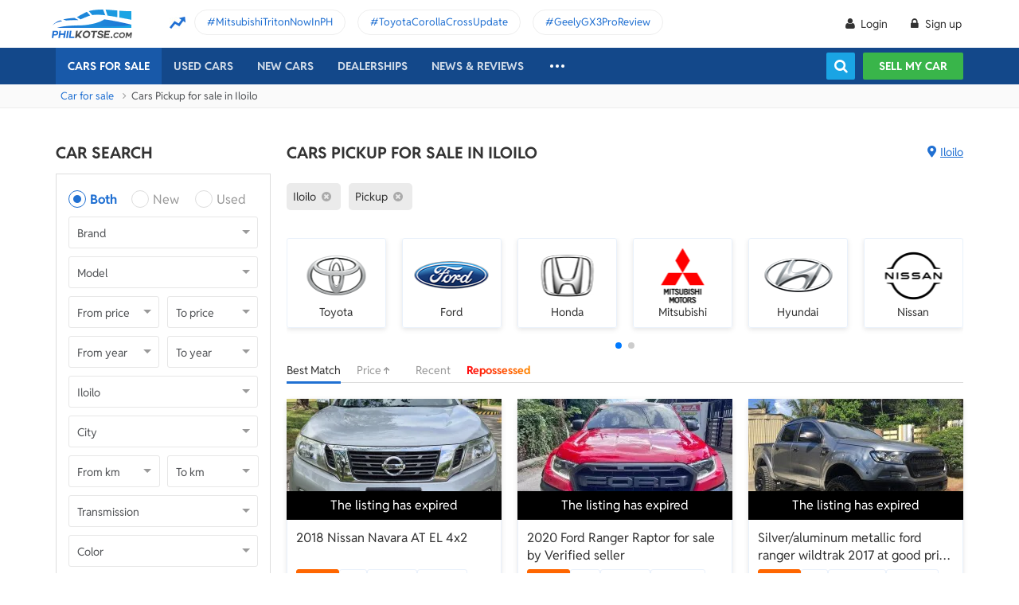

--- FILE ---
content_type: text/html; charset=utf-8
request_url: https://philkotse.com/cars-truck-for-sale-in-iloilo
body_size: 148199
content:
<!DOCTYPE html>
<html lang="en" prefix="og: https://ogp.me/ns#">
<head>
    <meta charset="utf-8" />
    <meta name="viewport" content="width=device-width, initial-scale=1.0">
    <meta http-equiv="Access-Control-Allow-Origin" content="https://www.facebook.com">

    <link href="/favicon.ico?v=2" rel="shortcut icon" type="image/x-icon">
    <link rel="apple-touch-icon" sizes="180x180" href="/apple-touch-icon.png">
    <link rel="icon" type="image/png" sizes="32x32" href="/favicon-32x32.png">
    <link rel="icon" type="image/png" sizes="16x16" href="/favicon-16x16.png">
    <link rel="manifest" href="/site.webmanifest">
    <link rel="mask-icon" href="/safari-pinned-tab.svg" color="#5bbad5">
    <meta name="msapplication-TileColor" content="#da532c">
    <meta name="theme-color" content="#ffffff">

        <title>Pickup cars for Sale in Iloilo Philippines</title>

    <!-- No Index -->
        <meta name="robots" content="index,follow" />

    <!-- Meta Description -->
    <meta name="description" content="Choose the best Pickup in Iloilo Philippines with Philkotse.com - the leading auto portal with thousands of Pickup cars and promos listed for sale daily." />

    <meta name="geo.region" content="PH" />
    <meta name="geo.position" content="14.590927;120.990285" />
    <meta name="ICBM" content="14.590927, 120.990285" />
    <meta id="hddFbAppId" property="fb:app_id" content="370242783390234" />
    <meta property="fb:pages" content="399920817012361" />

    <!-- Meta Facebook -->
<meta property="og:site_name" content="philkotse.com" /><meta property="og:title" content="Pickup cars for Sale in Iloilo Philippines" /><meta property="og:type" content="article" /><meta property="og:description" content=" " /><meta property="og:url" content="https://philkotse.com/cars-truck-for-sale-in-iloilo" /><meta property="og:image" content="https://philkotse.com/ContentV2/Web/img/article_thumbnail.jpg" /><meta property="og:image:type" content="image/jpg" /><meta property="og:image:width" content="1200" /><meta property="og:image:height" content="627" />    
<meta name="author" content="Philkotse.com" />    <!-- Meta Alternate -->
<link rel="alternate" href="https://philkotse.com/cars-truck-for-sale-in-iloilo" media="only screen and (max-width: 640px)" /><link rel="alternate" href="https://philkotse.com/cars-truck-for-sale-in-iloilo" media="handheld" /><link rel="alternate" hreflang="en-ph" href="https://philkotse.com/cars-truck-for-sale-in-iloilo"/>    <!-- Meta image preload -->
    <!-- Meta Pagination -->
    

    <!-- Canonical -->
<link rel="canonical" href="https://philkotse.com/cars-truck-for-sale-in-iloilo" />
    <!--Render Css-->
    <link href="/css/styleJqueryUI?v=SIEosHGlRKgxZqqtDZImuis7fy27XABcvPqtwivwr4Q1" rel="preload stylesheet" as="style" onload="this.onload=null;this.rel='stylesheet'"/><noscript><link href="/css/styleJqueryUI?v=SIEosHGlRKgxZqqtDZImuis7fy27XABcvPqtwivwr4Q1" rel="stylesheet"/></noscript>

    <link href="/css/styletheme?v=qBuV6bbfqHLOOCV68-rPqhXK2pmapv6Kmg9eWMAP_y01" rel="preload stylesheet" as="style" onload="this.onload=null;this.rel='stylesheet'"/><noscript><link href="/css/styletheme?v=qBuV6bbfqHLOOCV68-rPqhXK2pmapv6Kmg9eWMAP_y01" rel="stylesheet"/></noscript>

    <link href="/css/styleDOWIcon?v=EOdjTasOEPtJU4_5RsfglOFb7FKjOyfCvf6IH3F53XM1" rel="preload stylesheet" as="style" onload="this.onload=null;this.rel='stylesheet'"/><noscript><link href="/css/styleDOWIcon?v=EOdjTasOEPtJU4_5RsfglOFb7FKjOyfCvf6IH3F53XM1" rel="stylesheet"/></noscript>

    <link href="/css/styleIconChatWeb?v=Z7LqLUPm9mvZjUya75kbigI9T9z1l-KXB-pLiM6OgCs1" rel="preload stylesheet" as="style" onload="this.onload=null;this.rel='stylesheet'"/><noscript><link href="/css/styleIconChatWeb?v=Z7LqLUPm9mvZjUya75kbigI9T9z1l-KXB-pLiM6OgCs1" rel="stylesheet"/></noscript>


    
    <link href="/ScriptsV2/Library/Swiper-6.8.4/swiper-bundle.min.css" rel="preload stylesheet" as="style" onload="this.onload=null;this.rel='stylesheet'"/><noscript><link href="/ScriptsV2/Library/Swiper-6.8.4/swiper-bundle.min.css" rel="stylesheet"/></noscript>

    <link href="/css/stylechosen?v=jDyH3TFymGLXpHMSNlV5b6AtGCaph3tjm3xXequ8Ogc1" rel="preload stylesheet" as="style" onload="this.onload=null;this.rel='stylesheet'"/><noscript><link href="/css/stylechosen?v=jDyH3TFymGLXpHMSNlV5b6AtGCaph3tjm3xXequ8Ogc1" rel="stylesheet"/></noscript>

    <link href="/css/styleListAutoWeb?v=OuPgfywSB79PmGH9a1mFzBiwIPLe43G9Sk18vcPsoHw1" rel="preload stylesheet" as="style" onload="this.onload=null;this.rel='stylesheet'"/><noscript><link href="/css/styleListAutoWeb?v=OuPgfywSB79PmGH9a1mFzBiwIPLe43G9Sk18vcPsoHw1" rel="stylesheet"/></noscript>

    <link href="/css/StyleBanner?v=5I1BFQFpPq8_9FsEC8AeO-ForKVhDtUC1YKIBtCtf-Q1" rel="preload stylesheet" as="style" onload="this.onload=null;this.rel='stylesheet'"/><noscript><link href="/css/StyleBanner?v=5I1BFQFpPq8_9FsEC8AeO-ForKVhDtUC1YKIBtCtf-Q1" rel="stylesheet"/></noscript>

    <link href="/css/styleBoxNeedAdviceWeb?v=zuhKQQb6gBUJf54wwW2GGY565Jhv8nmXrSqqZQQ6tAo1" rel="preload stylesheet" as="style" onload="this.onload=null;this.rel='stylesheet'"/><noscript><link href="/css/styleBoxNeedAdviceWeb?v=zuhKQQb6gBUJf54wwW2GGY565Jhv8nmXrSqqZQQ6tAo1" rel="stylesheet"/></noscript>

    <link href="/css/styleDealerPromosPopupWeb?v=ZgCBHDAMemd4MdpUgf0_FRdRGUnhsVgz5VGMV71nSzU1" rel="preload stylesheet" as="style" onload="this.onload=null;this.rel='stylesheet'"/><noscript><link href="/css/styleDealerPromosPopupWeb?v=ZgCBHDAMemd4MdpUgf0_FRdRGUnhsVgz5VGMV71nSzU1" rel="stylesheet"/></noscript>

    <link href="/css/styleDealerShipFeedbackPopupWeb?v=txry5Wv2V5O8YxBKhy-Saj-urtSRfw_KYnYZNUaL-C01" rel="preload stylesheet" as="style" onload="this.onload=null;this.rel='stylesheet'"/><noscript><link href="/css/styleDealerShipFeedbackPopupWeb?v=txry5Wv2V5O8YxBKhy-Saj-urtSRfw_KYnYZNUaL-C01" rel="stylesheet"/></noscript>

    <link href="/css/styleLeadFormWeb?v=2lRDoRBr39ZHRtkq-QEw9mx0st0K3jqQSA9oUOtVb6I1" rel="preload stylesheet" as="style" onload="this.onload=null;this.rel='stylesheet'"/><noscript><link href="/css/styleLeadFormWeb?v=2lRDoRBr39ZHRtkq-QEw9mx0st0K3jqQSA9oUOtVb6I1" rel="stylesheet"/></noscript>


    <!--End Render Css-->
    <!-- Schema -->
    
        <script type="application/ld+json">
        {
          "@context": "http://schema.org/", 
          "@type": "BreadcrumbList", 
          "itemListElement": [
            { 
              "@type": "ListItem", 
              "position": "1", 
              "name": "Car for sale",
              "item": "https://philkotse.com/cars-for-sale"
            }
            ,
                        { 
                            "@type": "ListItem", 
                            "position": "2", 
                            "name": "Cars Pickup for sale in Iloilo",
                            "item": "https://philkotse.com/cars-truck-for-sale-in-iloilo"
                        }
                        
          ]
        }
        </script>
        
    <!-- End Schema -->
    <!-- MePuzz -->
    <!-- MePuzz start -->
<!--<script>
    (function (i, s, o, g, r, a, m) {
        i['MePuzzAnalyticsObject'] = r; i[r] = i[r] || function () {
            (i[r].q = i[r].q || []).push(arguments);
        }, i[r].l = 1 * new Date(); a = s.createElement(o),
            m = s.getElementsByTagName(o)[0]; a.async = 1; a.src = g;
        m.parentNode.insertBefore(a, m);
    })(window, document, 'script', 'https://mepuzz.com/sdk/v2/MePuzzSDK4Phil.js', 'mePuzz');
    mePuzz('setAppId', 'OVpeBKv46j');
    mePuzz('track', 'pageview');
</script>-->
<!-- MePuzz end -->

    <script defer src="/ScriptsV2/Library/firebasejs/7.14.4/firebase-app.js" ></script>
 
    <script defer src="/ScriptsV2/Library/firebasejs/7.14.4/firebase-messaging.js" ></script>
 

    <!-- Google Tag Manager Head-->
    
<link rel="preconnect" href="https://www.google-analytics.com">
<link rel="preconnect" href="https://www.googletagmanager.com">

<link rel="preconnect" href="https://apis.google.com">




<link rel="preconnect" href="https://onesignal.com">
<link rel="preconnect" href="https://cdn.onesignal.com">
<link rel="preconnect" href="https://log.philkotse.com">

    <!-- Content GTM -->
    <!-- End Content GTM -->
    <!-- Google Tag Manager -->
    <script>
        (function (w, d, s, l, i) {
            w[l] = w[l] || []; w[l].push({
                'gtm.start':
                    new Date().getTime(), event: 'gtm.js'
            }); var f = d.getElementsByTagName(s)[0],
                j = d.createElement(s), dl = l != 'dataLayer' ? '&l=' + l : ''; j.async = true; j.src =
                    'https://www.googletagmanager.com/gtm.js?id=' + i + dl; f.parentNode.insertBefore(j, f);
        })(window, document, 'script', 'dataLayer', 'GTM-NJGVVXD');</script>
    <!-- End Google Tag Manager -->


    <!-- Firebase -->
    
<script>
    // Your web app's Firebase configuration
    var firebaseConfig = {
        apiKey: "AIzaSyCh5hCqtzzvIbkzN-ah8dJI_1LUAb-QXaI",
        authDomain: "philkotse.firebaseapp.com",
        databaseURL: "https://philkotse.firebaseio.com",
        projectId: "philkotse",
        storageBucket: "philkotse.appspot.com",
        messagingSenderId: "27998486496",
        appId: "1:27998486496:web:87d17ddb7acd80753b7585",
        measurementId: "G-W4JW1W9PX6"
    };
</script>

    <!-- Google Adsense -->
    
    <!-- End Google Adsense -->

</head>
<body>
    <!-- Google Tag Manager Body-->
    
    <!-- Google Tag Manager (noscript) -->
    <noscript>
        <iframe src="https://www.googletagmanager.com/ns.html?id=GTM-NJGVVXD"
                height="0" width="0" style="display:none;visibility:hidden"></iframe>
    </noscript>
    <!-- End Google Tag Manager (noscript) -->


    <div id="wr_wrapper">
        

<!--header and menu top-->
<div class="header-fix fix-theme-old" style="height: 106px;">
    <div class="header" id="header">
        <!--headtop-->
        <div class="header-top">
            <div class="container">
                <a href="/" class="logo">
                    <img width="102"
                         height="36"
                         data-src="/ContentV2/Web/img/logo-philkotse.png"
                         alt="Buy and Sell cars philippines"
                         title="Philkotse - Buy and Sell Cars"
                         class="lozad" />
                </a>
                    <div class="box-spotlight-new">
        <div class="item-spotlight-new">
            <span class="title" title="Spotlight"> Spotlight: </span>
                <a title="MitsubishiTritonNowInPH" href="https://philkotse.com/new-releases/mitsubishi-triton-launch-philippines-15529">MitsubishiTritonNowInPH </a>
                <a title="ToyotaCorollaCrossUpdate" href="https://philkotse.com/new-releases/2024-toyota-corolla-cross-refresh-debut-asean-15571">ToyotaCorollaCrossUpdate </a>
                <a title="GeelyGX3ProReview" href="https://philkotse.com/car-review/geely-gx3-pro-philippines-rv451">GeelyGX3ProReview </a>
        </div>
    </div>

            </div>
        </div>
        <!--navi top-->
        <div class="navi">
            <div class="container">
                

<ul class="menu-top">
    <!-- Logo (display when scroll down & header neo) -->
    <li>
        <a href="/" class="logo-white">
            <img width="102"
                 height="36"
                 data-src="/ContentV2/Web/img/logo-philkotse-white.png"
                 alt="Buy and Sell cars philippines"
                 title="Philkotse - Buy and Sell Cars"
                 class="lozad" />
        </a>
    </li>

    <!-- Cars For Sale -->
    <li class="car-for-sale">
        <a id="nav_car" href="/cars-for-sale" class="active">Cars For Sale</a>
            <div class="sub-menu-car-for-sale" id="menu_brand">
        <div class="container">
            <ul class="list-brand brandall-car">
                    <li class="i-toyota">
                        <a href="/toyota-for-sale" title="Toyota for sale">
                            <span class="name"></span>
                            <span class="text-ellipsis"> Toyota</span>
                        </a>
                    </li>
                    <li class="i-ford">
                        <a href="/ford-for-sale" title="Ford for sale">
                            <span class="name"></span>
                            <span class="text-ellipsis"> Ford</span>
                        </a>
                    </li>
                    <li class="i-mitsubishi">
                        <a href="/mitsubishi-for-sale" title="Mitsubishi for sale">
                            <span class="name"></span>
                            <span class="text-ellipsis"> Mitsubishi</span>
                        </a>
                    </li>
                    <li class="i-honda">
                        <a href="/honda-for-sale" title="Honda for sale">
                            <span class="name"></span>
                            <span class="text-ellipsis"> Honda</span>
                        </a>
                    </li>
                    <li class="i-hyundai">
                        <a href="/hyundai-for-sale" title="Hyundai for sale">
                            <span class="name"></span>
                            <span class="text-ellipsis"> Hyundai</span>
                        </a>
                    </li>
                    <li class="i-nissan">
                        <a href="/nissan-for-sale" title="Nissan for sale">
                            <span class="name"></span>
                            <span class="text-ellipsis"> Nissan</span>
                        </a>
                    </li>
                    <li class="i-chevrolet">
                        <a href="/chevrolet-for-sale" title="Chevrolet for sale">
                            <span class="name"></span>
                            <span class="text-ellipsis"> Chevrolet</span>
                        </a>
                    </li>
                    <li class="i-subaru">
                        <a href="/subaru-for-sale" title="Subaru for sale">
                            <span class="name"></span>
                            <span class="text-ellipsis"> Subaru</span>
                        </a>
                    </li>
                    <li class="i-suzuki">
                        <a href="/suzuki-for-sale" title="Suzuki for sale">
                            <span class="name"></span>
                            <span class="text-ellipsis"> Suzuki</span>
                        </a>
                    </li>
                    <li class="i-kia">
                        <a href="/kia-for-sale" title="Kia for sale">
                            <span class="name"></span>
                            <span class="text-ellipsis"> Kia</span>
                        </a>
                    </li>
                    <li class="i-isuzu">
                        <a href="/isuzu-for-sale" title="Isuzu for sale">
                            <span class="name"></span>
                            <span class="text-ellipsis"> Isuzu</span>
                        </a>
                    </li>
                    <li class="i-mazda">
                        <a href="/mazda-for-sale" title="Mazda for sale">
                            <span class="name"></span>
                            <span class="text-ellipsis"> Mazda</span>
                        </a>
                    </li>
            </ul>
            <a href="/cars-for-sale" class="more">View All Car For Sale <i class="icon-angle-circled-right"></i></a>
        </div>
    </div>

    </li>

    <!-- Used Cars -->
    <li >
        <a href="/used-cars-for-sale" class="">Used cars</a>

        <ul class="sub-menu-new">
            
            <li>
                <a class="cursor-default " href="javascript:void(0)">By Body Type</a>
                    <div class="sub-menu-new-level-2">
                        <ul class="list">
                            <li>
                                <a class="" href="/used-cars-suv-for-sale" title="Used suv for sale philippines">SUV</a>
                                <a class="" href="/used-cars-sedan-for-sale" title="Second hand sedan for sale">Sedan</a>
                                <a class="" href="/used-cars-hatchback-for-sale" title="Used hatchback cars for sale">Hatchback</a>
                                <a class="" href="/used-cars-van-for-sale" title="2nd hand van for sale">Van</a>
                                <a class="" href="/used-cars-minivan-for-sale" title="Second hand mini van for sale">Minivan</a>
                                <a class="" href="/used-cars-truck-for-sale" title="Second hand pickup for sale">Truck</a>
                                <a class="" href="/used-cars-mpv-for-sale" title="Second hand mpv for sale">MPV</a>
                            </li>
                        </ul>
                    </div>

            </li>
            <li>
                <a class="cursor-default " href="javascript:void(0)">By Price Range</a>
                    <div class="sub-menu-new-level-2">
                        <ul class="list">
                            <li>
                                <a class="" href="/used-cars-for-sale/mlt1000000" title="Cars for sale below ₱1.000.000">Under ₱1.000.000</a>
                                <a class="" href="/used-cars-for-sale/mlt500000" title="Cars for sale car under 500k">Under ₱500.000</a>
                                <a class="" href="/used-cars-for-sale/mlt300000" title="Used cars for sale philippines below 300k">Under ₱300.000</a>
                                <a class="" href="/used-cars-for-sale/mlt250000" title="Used cars for sale philippines below 250k">Under ₱250.000</a>
                                <a class="" href="/used-cars-for-sale/mlt200000" title="Used cars for sale philippines below 200k">Under ₱200.000</a>
                                <a class="" href="/used-cars-for-sale/mlt150000" title="2nd hand cars worth 150k">Under ₱150.000</a>
                                <a class="" href="/used-cars-for-sale/mlt100000" title="Used cars for sale philippines below 100k">Under ₱100.000</a>
                            </li>
                        </ul>
                    </div>

            </li>
            <li>
                <a class="cursor-default " href="javascript:void(0)">By Location</a>
                    <div class="sub-menu-new-level-2">
                        <ul class="list">
                            <li>
                                <a class="" href="/used-cars-for-sale-in-cagayan" title="Used car for sale in Cagayan">Cagayan</a>
                                <a class="" href="/used-cars-for-sale-in-pampanga" title="Used car for sale in Pampanga">Pampanga</a>
                                <a class="" href="/used-cars-for-sale-in-cebu" title="Used car for sale in Cebu">Cebu</a>
                                <a class="" href="/used-cars-for-sale-in-iloilo" title="Used car for sale in Iloilo">Iloilo</a>
                                <a class="" href="/used-cars-for-sale-in-metro-manila" title="Used car for sale in Metro Manila">Metro Manila</a>
                                <a class="" href="/used-cars-for-sale-in-baguio-benguet" title="Used car for sale in Baguio Benguet">Baguio Benguet</a>
                                <a class="" href="/used-cars-for-sale-in-pangasinan" title="Used car for sale in Pangasinan">Pangasinan</a>
                            </li>
                        </ul>
                    </div>

            </li>
            
            
        </ul>
    </li>

    <!-- Repossessed Cars -->
    

    <!-- Car Guide -->
        <li class="menu-new-car-new">
            <a href="/car-prices-philippines" class="">New cars</a>

            <ul class="sub-menu-new">
                <!-- Car Price -->
                <li>
                    <a href="/car-prices-philippines" class="">Car price</a>
                    <div class="sub-menu-new-level-2">
                        <ul class="list">
                                    <li>
                                        <a class="" href="/toyota-philippines-price-list">Toyota</a>
                                    </li>
                                    <li>
                                        <a class="" href="/mitsubishi-philippines-price-list">Mitsubishi</a>
                                    </li>
                                    <li>
                                        <a class="" href="/honda-philippines-price-list">Honda</a>
                                    </li>
                                    <li>
                                        <a class="" href="/hyundai-philippines-price-list">Hyundai</a>
                                    </li>
                                    <li>
                                        <a class="" href="/isuzu-philippines-price-list">Isuzu</a>
                                    </li>
                                    <li>
                                        <a class="" href="/mg-philippines-price-list">MG</a>
                                    </li>
                                    <li>
                                        <a class="" href="/chery-philippines-price-list">Chery</a>
                                    </li>
                                    <li>
                                        <a class="" href="/kia-philippines-price-list">Kia</a>
                                    </li>
                                    <li>
                                        <a class="" href="/ford-philippines-price-list">Ford</a>
                                    </li>
                                    <li>
                                        <a class="" href="/nissan-philippines-price-list">Nissan</a>
                                    </li>
                                    <li>
                                        <a class="" href="/mazda-philippines-price-list">Mazda</a>
                                    </li>
                                    <li>
                                        <a class="" href="/suzuki-philippines-price-list">Suzuki</a>
                                    </li>
                                    <li>
                                        <a class="" href="/bmw-philippines-price-list">BMW</a>
                                    </li>
                                    <li>
                                        <a class="" href="/mercedes-benz-philippines-price-list">Mercedes-Benz</a>
                                    </li>
                                    <li>
                                        <a class="" href="/jeep-philippines-price-list">Jeep</a>
                                    </li>
                            <li class="i-more-new">
                                <a href="/car-prices-philippines">
                                    All Brands »
                                </a>
                            </li>
                        </ul>
                    </div>
                </li>
                <!-- Car Promo -->
                <li>
                    <a href="/all-promotions-in-the-philippines" class="">Car promos</a>
                </li>
            </ul>

        </li>
    <li>
        <a href="/auto-dealerships-in-the-philippines" class="">Dealerships</a>
    </li>
    

    <!-- News & Reviews -->
    <li>
        <a href="javascript:void(0);" class="cursor-default">News & reviews</a>
        <ul class="sub-menu-new">
            <!-- Car Reviews -->
                <li>
                    <a href="/car-review" class="">Car Reviews</a>
                            <div class="sub-menu-new-level-2">
                                <ul class="list">
                                        <li>
                                            <a class="" href="/car-review-toyota">Toyota</a>
                                        </li>
                                        <li>
                                            <a class="" href="/car-review-honda">Honda</a>
                                        </li>
                                        <li>
                                            <a class="" href="/car-review-mitsubishi">Mitsubishi</a>
                                        </li>
                                        <li>
                                            <a class="" href="/car-review-ford">Ford</a>
                                        </li>
                                        <li>
                                            <a class="" href="/car-review-hyundai">Hyundai</a>
                                        </li>
                                        <li>
                                            <a class="" href="/car-review-isuzu">Isuzu</a>
                                        </li>
                                        <li>
                                            <a class="" href="/car-review-suzuki">Suzuki</a>
                                        </li>
                                        <li>
                                            <a class="" href="/car-review-nissan">Nissan</a>
                                        </li>
                                        <li>
                                            <a class="" href="/car-review-kia">Kia</a>
                                        </li>
                                        <li>
                                            <a class="" href="/car-review-mazda">Mazda</a>
                                        </li>
                                    <li><a href="/car-review">All Brands</a></li>
                                </ul>
                            </div>

                </li>
            <!-- Car Comparison -->
            <li>
                <a href="/car-comparison" class="">Car Comparisons</a>
            </li>
            <!-- Car News -->
            <li>
                <a href="/news" class="">Car News</a>
                <div class="sub-menu-new-level-2">
                    <ul class="list">
                                <li>
                                    <a class="" href="/news/market-news">Market News</a>
                                </li>
                                <li>
                                    <a class="" href="/news/new-releases">New Releases</a>
                                </li>
                                <li>
                                    <a class="" href="/news/car-events">Car Events</a>
                                </li>
                    </ul>
                </div>
            </li>
            <!-- Tips & Advice -->
            <li>
                <a href="/tips-advice" class="">Tips & Advice</a>
                <div class="sub-menu-new-level-2">
                    <ul class="list">
                        <li><a href="/tips-advice/list-ticles" class="">List-ticles</a></li>
                                <li>
                                    <a class="" href="/tips-advice/car-buying-and-selling">Car Buying &amp; Selling</a>
                                </li>
                                <li>
                                    <a class="" href="/tips-advice/car-maintenance">Car Maintenance</a>
                                </li>
                                <li>
                                    <a class="" href="/tips-advice/safe-driving">Safe Driving</a>
                                </li>
                    </ul>
                </div>
            </li>
            <!-- Car Videos -->
            <li><a href="/video" class="">Car Videos</a></li>
            <!-- E-Magazine -->
            <li><a href="/magazine" class="">E-Magazine</a></li>
            <li></li>
        </ul>
    </li>
    <!-- car insurance -->
    

    <!-- Dealerships & Promos -->
    

    <!-- ... -->
    <li class="more-menu">
        <ul class="sub-menu-new">
            
            <li>
                <a href="/become-a-partner" rel="nofollow">Become Our Partner</a>
            </li>
            <li>
                <a href="/loan-calculator" class="">Loan Calculator</a>
            </li>
            <li>
                <a href="/car-insurance" class="">Car Insurance</a>
            </li>
            
            

            <!-- Used Cars (display when scroll down & header neo) -->
            
        </ul>
    </li>

    <!-- Icon Search -->
    <li class="search-fix">
        <span class="icon-show-search"></span>
    </li>
</ul>




                <div class="right-menu">
                    <div class="box-acc" id="box-user"></div>
                    <!--Search suggestion-->
                    <div class="box-search-h">
                        <span class="btn-search" id="show-tab-search-text"></span>
                        <div class="box-search-head">
                            <input class="input-text input-search-suggestion ui-autocomplete-input" id="txtKeywordSearchHome" placeholder="search by keywords" type="text" />
                            <div class="btn-search-text" id="searchAutoText"></div>
                        </div>
                    </div>
                    <!--End -->
                    <a href="/sell-car" class="btn-sell-mycar ss-slab">
                        Sell my car
                        <span class="tootip">
                            Tip: Creating a listing on
                            <strong>Philkotse.com</strong> will help your
                            car reach nearly <strong>
                                300 potential
                                buyers within the first week!
                            </strong>
                        </span>
                    </a>
                </div>
            </div>
        </div>
    </div>
</div>
<div class="" id="position_menu"></div>
<!--end header and menu top-->

        <div id="fix_height">
            


<input type="hidden" id="hddSearchInfo" name="hddSearchInfo" value="{&quot;BrandId&quot;:0,&quot;ModelId&quot;:0,&quot;VersionId&quot;:0,&quot;Version&quot;:&quot;&quot;,&quot;PriceId&quot;:0.0,&quot;MinPrice&quot;:null,&quot;MaxPrice&quot;:null,&quot;MinYear&quot;:null,&quot;MaxYear&quot;:null,&quot;SecondHandId&quot;:0,&quot;SecondHandCode&quot;:null,&quot;CityId&quot;:0,&quot;NumOfKmMin&quot;:null,&quot;NumOfKmMax&quot;:null,&quot;TransmissionId&quot;:0,&quot;TransmissionCode&quot;:null,&quot;ColorId&quot;:0,&quot;ColorCode&quot;:null,&quot;TypeId&quot;:8,&quot;TypeCode&quot;:&quot;truck&quot;,&quot;YearId&quot;:0}" />
<input type="hidden" id="hddBannerPage" value="2" />
<input type="hidden" id="hddBannerPosition_ListingSpotlight1" value="30" />
<input type="hidden" id="hddIsValidToDisplay_ListingSpotlight1" value="False" />
<input type="hidden" id="hddArrangeId" value="0" />
<input type="hidden" id="hddPageIndex" value="1" />
<input type="hidden" id="hddMaxPageIndex" value="1" />
<input type="hidden" id="hddAbsoluteUrl" value="/cars-truck-for-sale-in-iloilo" />
<input type="hidden" id="hddAbsoluteUrlForInfiniteScroll" value="infinite-scroll/cars-truck-for-sale-in-iloilo" />

<!-- breadcrumb -->
<div class="breadcrumb"><div class="container" > <a href="/cars-for-sale" title="Car for sale" class="alink">Car for sale</a><span>Cars Pickup for sale in Iloilo</div></div>
<!-- end breadcrumb -->

<div id="wrapper">
    <div class="container">
        <!-- Listing_Top_1 (Banner CMS) -->
        

        <div class="content mt-40">
            <!--Box Left-->
            <div class="a-column left-list">
                <!-- Box Search -->
                <h2 class="heading">Car Search</h2>
<div class="box-search-advance">
    <ul id="boxSearchLeft" class="form-search-a chosen-popup">
        <li>
            <div class="radio">
                <input id="condition-both" name="rdConditionSearchAutoListing" type="radio" checked value="0" />
                <label for="condition-both" class="radio-label">Both</label>
            </div>
            <div class="radio">
                <input id="condition-new" name="rdConditionSearchAutoListing" type="radio"  value="2" />
                <label for="condition-new" class="radio-label">New</label>
            </div>
            <div class="radio">
                <input id="condition-used" name="rdConditionSearchAutoListing" type="radio"  value="3" />
                <label for="condition-used" class="radio-label">Used</label>
            </div>
        </li>
        <li>
            <div class="custom-select-a">
                <select id="comboboxBrandSearchAutoListing" class="select-box chosen-select" onchange="ComboboxCommons.GenerateModel(this.value, 'comboboxModelSearchAutoListing');">
                    <option value="0">Brand</option>
                        <option data-alias="abarth"  value="118">Abarth</option>
                        <option data-alias="acura"  value="1">Acura</option>
                        <option data-alias="alfa-romeo"  value="2">Alfa Romeo</option>
                        <option data-alias="asia-motors"  value="74">Asia Motors</option>
                        <option data-alias="aston-martin"  value="3">Aston Martin</option>
                        <option data-alias="audi"  value="4">Audi</option>
                        <option data-alias="baic"  value="49">BAIC</option>
                        <option data-alias="bmw"  value="6">BMW</option>
                        <option data-alias="byd"  value="50">BYD</option>
                        <option data-alias="bajaj"  value="124">Bajaj</option>
                        <option data-alias="bentley"  value="5">Bentley</option>
                        <option data-alias="cadillac"  value="7">Cadillac</option>
                        <option data-alias="chana"  value="51">Chana</option>
                        <option data-alias="changan"  value="121">Changan</option>
                        <option data-alias="chery"  value="8">Chery</option>
                        <option data-alias="chevrolet"  value="9">Chevrolet</option>
                        <option data-alias="chrysler"  value="10">Chrysler</option>
                        <option data-alias="citroen"  value="81">Citroen</option>
                        <option data-alias="daewoo"  value="11">Daewoo</option>
                        <option data-alias="daihatsu"  value="12">Daihatsu</option>
                        <option data-alias="dodge"  value="13">Dodge</option>
                        <option data-alias="dong-feng"  value="52">Dong Feng</option>
                        <option data-alias="faw"  value="53">FAW</option>
                        <option data-alias="ferrari"  value="14">Ferrari</option>
                        <option data-alias="fiat"  value="15">Fiat</option>
                        <option data-alias="ford"  value="16">Ford</option>
                        <option data-alias="foton"  value="17">Foton</option>
                        <option data-alias="freightliner"  value="204">Freightliner</option>
                        <option data-alias="fruehauf"  value="202">Fruehauf</option>
                        <option data-alias="fuel-tanker-trailer"  value="203">Fuel Tanker Trailer</option>
                        <option data-alias="fuso"  value="122">Fuso</option>
                        <option data-alias="gac"  value="114">GAC</option>
                        <option data-alias="gaz"  value="113">Gaz</option>
                        <option data-alias="geely"  value="54">Geely</option>
                        <option data-alias="gmc"  value="18">Gmc</option>
                        <option data-alias="golden-dragon"  value="55">Golden Dragon</option>
                        <option data-alias="great-wall-motor"  value="56">Great Wall Motor</option>
                        <option data-alias="haima"  value="57">Haima</option>
                        <option data-alias="hino"  value="123">Hino</option>
                        <option data-alias="honda"  value="19">Honda</option>
                        <option data-alias="hummer"  value="20">Hummer</option>
                        <option data-alias="hyundai"  value="21">Hyundai</option>
                        <option data-alias="infiniti"  value="88">Infiniti</option>
                        <option data-alias="international"  value="205">International</option>
                        <option data-alias="isuzu"  value="22">Isuzu</option>
                        <option data-alias="jac"  value="59">JAC</option>
                        <option data-alias="jmc"  value="61">JMC</option>
                        <option data-alias="jaguar"  value="23">Jaguar</option>
                        <option data-alias="jeep"  value="24">Jeep</option>
                        <option data-alias="jetour"  value="212">Jetour</option>
                        <option data-alias="jinbei"  value="60">Jinbei</option>
                        <option data-alias="joylong"  value="62">Joylong</option>
                        <option data-alias="kaicene"  value="119">Kaicene</option>
                        <option data-alias="kawasaki"  value="206">Kawasaki</option>
                        <option data-alias="kia"  value="25">Kia</option>
                        <option data-alias="king-long"  value="63">King Long</option>
                        <option data-alias="komatsu"  value="207">Komatsu</option>
                        <option data-alias="lamborghini"  value="64">Lamborghini</option>
                        <option data-alias="land-rover"  value="26">Land Rover</option>
                        <option data-alias="lexus"  value="27">Lexus</option>
                        <option data-alias="lifan"  value="65">Lifan</option>
                        <option data-alias="lincoln"  value="28">Lincoln</option>
                        <option data-alias="lotus"  value="66">Lotus</option>
                        <option data-alias="lynk-co"  value="215">Lynk &amp; Co</option>
                        <option data-alias="mg"  value="33">MG</option>
                        <option data-alias="mahindra"  value="29">Mahindra</option>
                        <option data-alias="maserati"  value="67">Maserati</option>
                        <option data-alias="maxus"  value="116">Maxus</option>
                        <option data-alias="mazda"  value="30">Mazda</option>
                        <option data-alias="mclaren"  value="92">McLaren</option>
                        <option data-alias="mercedes-benz"  value="31">Mercedes-Benz</option>
                        <option data-alias="mercury"  value="32">Mercury</option>
                        <option data-alias="mini"  value="34">Mini</option>
                        <option data-alias="mitsubishi"  value="35">Mitsubishi</option>
                        <option data-alias="morgan"  value="68">Morgan</option>
                        <option data-alias="nissan"  value="36">Nissan</option>
                        <option data-alias="omoda"  value="213">Omoda</option>
                        <option data-alias="opel"  value="37">Opel</option>
                        <option data-alias="peugeot"  value="38">Peugeot</option>
                        <option data-alias="porsche"  value="39">Porsche</option>
                        <option data-alias="proton"  value="40">Proton</option>
                        <option data-alias="ram"  value="112">Ram</option>
                        <option data-alias="renault"  value="111">Renault</option>
                        <option data-alias="rolls-royce"  value="71">Rolls-Royce</option>
                        <option data-alias="saab"  value="110">Saab</option>
                        <option data-alias="scion"  value="41">Scion</option>
                        <option data-alias="shacman"  value="120">Shacman</option>
                        <option data-alias="sinotruk"  value="201">Sinotruk</option>
                        <option data-alias="smart"  value="72">Smart</option>
                        <option data-alias="ssangyong"  value="42">SsangYong</option>
                        <option data-alias="stewart-stevenson"  value="210">Stewart &amp; Stevenson</option>
                        <option data-alias="subaru"  value="43">Subaru</option>
                        <option data-alias="suzuki"  value="44">Suzuki</option>
                        <option data-alias="tcm"  value="208">TCM</option>
                        <option data-alias="tadano"  value="115">Tadano</option>
                        <option data-alias="tata"  value="45">Tata</option>
                        <option data-alias="tesla"  value="117">Tesla</option>
                        <option data-alias="toyota"  value="46">Toyota</option>
                        <option data-alias="vinfast"  value="216">Vinfast</option>
                        <option data-alias="volkswagen"  value="47">Volkswagen</option>
                        <option data-alias="volvo"  value="48">Volvo</option>
                        <option data-alias="xgma"  value="209">XGMA</option>
                </select>
            </div>
        </li>
        <li>
            <div class="custom-select-a">
                <input type="hidden" id="hddModelId" value="0" />

                <select id="comboboxModelSearchAutoListing" class="select-box chosen-select">
                    <option selected value="0">Model</option>
                </select>
            </div>
        </li>
        
        <li>
            <div class="row">
                <div class="col-6">
                    <div class="custom-select-a">
                        <select id="min_price" class="select-box disable_search">
                            <option value="0">From price</option>
                                <option  value="₱0">  ₱0</option>
                                <option  value="‎₱250,000">  ‎₱250,000</option>
                                <option  value="‎₱500,000">  ‎₱500,000</option>
                                <option  value="‎₱750,000">  ‎₱750,000</option>
                                <option  value="‎₱1,000,000">  ‎₱1,000,000</option>
                                <option  value="‎‎₱2,000,000">  ‎‎₱2,000,000</option>
                                <option  value="‎‎₱3,000,000">  ‎‎₱3,000,000</option>
                                <option  value="‎‎₱5,000,000">  ‎‎₱5,000,000</option>
                                <option  value="‎‎₱8,000,000">  ‎‎₱8,000,000</option>
                        </select>

                    </div>
                </div>
                <div class="col-6">
                    <div class="custom-select-a">
                        <select id="max_price" class="select-box disable_search">
                            <option value="0">To price</option>
                                <option  value="‎₱250,000">  ‎₱250,000</option>
                                <option  value="‎₱500,000">  ‎₱500,000</option>
                                <option  value="‎₱750,000">  ‎₱750,000</option>
                                <option  value="‎₱1,000,000">  ‎₱1,000,000</option>
                                <option  value="‎‎₱2,000,000">  ‎‎₱2,000,000</option>
                                <option  value="‎‎₱3,000,000">  ‎‎₱3,000,000</option>
                                <option  value="‎‎₱5,000,000">  ‎‎₱5,000,000</option>
                                <option  value="‎‎₱8,000,000">  ‎‎₱8,000,000</option>
                                <option  value="‎‎&gt; ₱8,000,000">  ‎‎> ₱8,000,000</option>
                        </select>
                    </div>
                </div>
            </div>
        </li>
        <li>
            <div class="row">
                <div class="col-6">
                    <div class="custom-select-a">
                        <select id="min_year" class="select-box disable_search">
                            <option value="0">From year</option>

                                <option  value="2027">2027</option>
                                <option  value="2026">2026</option>
                                <option  value="2025">2025</option>
                                <option  value="2024">2024</option>
                                <option  value="2023">2023</option>
                                <option  value="2022">2022</option>
                                <option  value="2021">2021</option>
                                <option  value="2020">2020</option>
                                <option  value="2019">2019</option>
                                <option  value="2018">2018</option>
                                <option  value="2017">2017</option>
                                <option  value="2016">2016</option>
                                <option  value="2015">2015</option>
                                <option  value="2014">2014</option>
                                <option  value="2013">2013</option>
                                <option  value="2012">2012</option>
                                <option  value="2011">2011</option>
                                <option  value="2010">2010</option>
                                <option  value="2009">2009</option>
                                <option  value="2008">2008</option>
                                <option  value="2007">2007</option>
                                <option  value="2006">2006</option>
                                <option  value="2005">2005</option>
                                <option  value="2004">2004</option>
                                <option  value="2003">2003</option>
                                <option  value="2002">2002</option>
                                <option  value="2001">2001</option>
                                <option  value="2000">2000</option>
                                <option  value="1999">1999</option>
                                <option  value="1998">1998</option>
                                <option  value="1997">1997</option>
                                <option  value="1996">1996</option>
                                <option  value="1995">1995</option>
                                <option  value="1994">1994</option>
                                <option  value="1993">1993</option>
                                <option  value="1992">1992</option>
                                <option  value="1991">1991</option>
                                <option  value="1990">1990</option>
                        </select>

                    </div>
                </div>
                <div class="col-6">
                    <div class="custom-select-a">
                        <select id="max_year" class="select-box disable_search">
                            <option value="0">To year</option>
                                <option  value="2027">2027</option>
                                <option  value="2026">2026</option>
                                <option  value="2025">2025</option>
                                <option  value="2024">2024</option>
                                <option  value="2023">2023</option>
                                <option  value="2022">2022</option>
                                <option  value="2021">2021</option>
                                <option  value="2020">2020</option>
                                <option  value="2019">2019</option>
                                <option  value="2018">2018</option>
                                <option  value="2017">2017</option>
                                <option  value="2016">2016</option>
                                <option  value="2015">2015</option>
                                <option  value="2014">2014</option>
                                <option  value="2013">2013</option>
                                <option  value="2012">2012</option>
                                <option  value="2011">2011</option>
                                <option  value="2010">2010</option>
                                <option  value="2009">2009</option>
                                <option  value="2008">2008</option>
                                <option  value="2007">2007</option>
                                <option  value="2006">2006</option>
                                <option  value="2005">2005</option>
                                <option  value="2004">2004</option>
                                <option  value="2003">2003</option>
                                <option  value="2002">2002</option>
                                <option  value="2001">2001</option>
                                <option  value="2000">2000</option>
                                <option  value="1999">1999</option>
                                <option  value="1998">1998</option>
                                <option  value="1997">1997</option>
                                <option  value="1996">1996</option>
                                <option  value="1995">1995</option>
                                <option  value="1994">1994</option>
                                <option  value="1993">1993</option>
                                <option  value="1992">1992</option>
                                <option  value="1991">1991</option>
                                <option  value="1990">1990</option>
                        </select>
                    </div>
                </div>
            </div>
        </li>
        <li>
            <div class="custom-select-a">
                <select id="comboboxRegionSearchAutoListing" class="select-box chosen-select" onchange="ComboboxCommons.GenerateCity(this.value, 'comboboxCitySearchAutoListing');">
                    <option value="0">Region</option>
                        <option data-alias="abra"  value="1">Abra</option>
                        <option data-alias="agusan-del-norte"  value="2">Agusan del Norte</option>
                        <option data-alias="agusan-del-sur"  value="3">Agusan del Sur</option>
                        <option data-alias="aklan"  value="4">Aklan</option>
                        <option data-alias="albay"  value="5">Albay</option>
                        <option data-alias="antique"  value="6">Antique</option>
                        <option data-alias="apayao"  value="7">Apayao</option>
                        <option data-alias="r-aurora"  value="8">Aurora</option>
                        <option data-alias="basilan"  value="9">Basilan</option>
                        <option data-alias="bataan"  value="10">Bataan</option>
                        <option data-alias="batanes"  value="11">Batanes</option>
                        <option data-alias="batangas"  value="12">Batangas</option>
                        <option data-alias="benguet"  value="13">Benguet</option>
                        <option data-alias="r-biliran"  value="14">Biliran</option>
                        <option data-alias="bohol"  value="15">Bohol</option>
                        <option data-alias="bukidnon"  value="16">Bukidnon</option>
                        <option data-alias="bulacan"  value="17">Bulacan</option>
                        <option data-alias="cagayan"  value="18">Cagayan</option>
                        <option data-alias="camarines-norte"  value="19">Camarines Norte</option>
                        <option data-alias="camarines-sur"  value="20">Camarines Sur</option>
                        <option data-alias="camiguin"  value="21">Camiguin</option>
                        <option data-alias="capiz"  value="22">Capiz</option>
                        <option data-alias="catanduanes"  value="23">Catanduanes</option>
                        <option data-alias="cavite"  value="24">Cavite</option>
                        <option data-alias="cebu"  value="25">Cebu</option>
                        <option data-alias="cotabato"  value="27">Cotabato</option>
                        <option data-alias="davao-occidental"  value="30">Davao Occidental</option>
                        <option data-alias="davao-oriental"  value="31">Davao Oriental</option>
                        <option data-alias="davao-de-oro"  value="26">Davao de Oro</option>
                        <option data-alias="davao-del-norte"  value="28">Davao del Norte</option>
                        <option data-alias="davao-del-sur"  value="29">Davao del Sur</option>
                        <option data-alias="dinagat-islands"  value="32">Dinagat Islands</option>
                        <option data-alias="eastern-samar"  value="33">Eastern Samar</option>
                        <option data-alias="guimaras"  value="34">Guimaras</option>
                        <option data-alias="ifugao"  value="35">Ifugao</option>
                        <option data-alias="ilocos-norte"  value="36">Ilocos Norte</option>
                        <option data-alias="ilocos-sur"  value="37">Ilocos Sur</option>
                        <option data-alias="iloilo" selected value="38">Iloilo</option>
                        <option data-alias="r-isabela"  value="39">Isabela</option>
                        <option data-alias="kalinga"  value="40">Kalinga</option>
                        <option data-alias="la-union"  value="41">La Union</option>
                        <option data-alias="laguna"  value="42">Laguna</option>
                        <option data-alias="lanao-del-norte"  value="43">Lanao del Norte</option>
                        <option data-alias="lanao-del-sur"  value="44">Lanao del Sur</option>
                        <option data-alias="r-leyte"  value="45">Leyte</option>
                        <option data-alias="maguindanao"  value="46">Maguindanao</option>
                        <option data-alias="marinduque"  value="47">Marinduque</option>
                        <option data-alias="masbate"  value="48">Masbate</option>
                        <option data-alias="metro-manila"  value="81">Metro Manila</option>
                        <option data-alias="misamis-occidental"  value="49">Misamis Occidental</option>
                        <option data-alias="misamis-oriental"  value="50">Misamis Oriental</option>
                        <option data-alias="mountain-province"  value="51">Mountain Province</option>
                        <option data-alias="negros-occidental"  value="52">Negros Occidental</option>
                        <option data-alias="negros-oriental"  value="53">Negros Oriental</option>
                        <option data-alias="northern-samar"  value="54">Northern Samar</option>
                        <option data-alias="nueva-ecija"  value="55">Nueva Ecija</option>
                        <option data-alias="nueva-vizcaya"  value="82">Nueva Vizcaya</option>
                        <option data-alias="occidental-mindoro"  value="56">Occidental Mindoro</option>
                        <option data-alias="oriental-mindoro"  value="57">Oriental Mindoro</option>
                        <option data-alias="palawan"  value="58">Palawan</option>
                        <option data-alias="pampanga"  value="59">Pampanga</option>
                        <option data-alias="pangasinan"  value="60">Pangasinan</option>
                        <option data-alias="r-quezon"  value="61">Quezon</option>
                        <option data-alias="r-quirino"  value="62">Quirino</option>
                        <option data-alias="r-rizal"  value="63">Rizal</option>
                        <option data-alias="r-romblon"  value="64">Romblon</option>
                        <option data-alias="samar"  value="65">Samar</option>
                        <option data-alias="r-sarangani"  value="66">Sarangani</option>
                        <option data-alias="r-siquijor"  value="67">Siquijor</option>
                        <option data-alias="sorsogon"  value="68">Sorsogon</option>
                        <option data-alias="south-cotabato"  value="69">South Cotabato</option>
                        <option data-alias="southern-leyte"  value="70">Southern Leyte</option>
                        <option data-alias="r-sultan-kudarat"  value="71">Sultan Kudarat</option>
                        <option data-alias="sulu"  value="72">Sulu</option>
                        <option data-alias="surigao-del-norte"  value="73">Surigao del Norte</option>
                        <option data-alias="surigao-del-sur"  value="74">Surigao del Sur</option>
                        <option data-alias="tarlac"  value="75">Tarlac</option>
                        <option data-alias="tawi-tawi"  value="76">Tawi-Tawi</option>
                        <option data-alias="zambales"  value="77">Zambales</option>
                        <option data-alias="zamboanga-sibugay"  value="80">Zamboanga Sibugay</option>
                        <option data-alias="zamboanga-del-norte"  value="78">Zamboanga del Norte</option>
                        <option data-alias="zamboanga-del-sur"  value="79">Zamboanga del Sur</option>
                </select>
            </div>
        </li>
        <li>
            <div class="custom-select-a">
                <input type="hidden" id="hddCityId" value="0" />

                <select id="comboboxCitySearchAutoListing" class="select-box chosen-select">
                    <option selected value="0">City</option>
                </select>
            </div>
        </li>
        <li id="mileageBox" style="">
            <div class="row">
                <div class="col-6">
                    <div class="custom-select-a">
                        
                        <select id="min_km" class="select-box disable_search">
                            <option value="0">From km</option>
                                <option  value="0">0 km</option>
                                <option  value="1000">1,000 km</option>
                                <option  value="5000">5,000 km</option>
                                <option  value="10000">10,000 km</option>
                                <option  value="20000">20,000 km</option>
                                <option  value="30000">30,000 km</option>
                                <option  value="50000">50,000 km</option>
                                <option  value="70000">70,000 km</option>
                                <option  value="100000">100,000 km</option>
                        </select>
                    </div>
                </div>
                <div class="col-6">
                    <div class="custom-select-a">
                        <select id="max_km" class="select-box disable_search">
                            <option value="0">To km</option>
                                <option  value="1000">1,000 km</option>
                                <option  value="5000">5,000 km</option>
                                <option  value="10000">10,000 km</option>
                                <option  value="20000">20,000 km</option>
                                <option  value="30000">30,000 km</option>
                                <option  value="50000">50,000 km</option>
                                <option  value="70000">70,000 km</option>
                                <option  value="100000">100,000 km</option>
                                <option  value="mgt100000">> 100,000 km</option>
                        </select>
                    </div>
                </div>
            </div>
        </li>
        <li>
            <div class="custom-select-a">
                <select id="comboboxTransmissionSearchAutoListing" class="select-box chosen-select">
                    <option value="0">Transmission</option>
                        <option data-alias="automanual-transmission"  value="5">Automanual</option>
                        <option data-alias="automatic-transmission"  value="1">Automatic</option>
                        <option data-alias="cvttransmission"  value="4">CVT</option>
                        <option data-alias="manual-transmission"  value="2">Manual</option>
                        <option data-alias="shiftable-automatic-transmission"  value="3">Shiftable Automatic</option>
                </select>
            </div>
        </li>
        <li>
            <div class="custom-select-a">
                <select id="comboboxColorSearchAutoListing" class="select-box chosen-select">
                    <option value="0">Color</option>
                        <option data-alias="beige"  value="16">Beige</option>
                        <option data-alias="black"  value="4">Black</option>
                        <option data-alias="blue"  value="7">Blue</option>
                        <option data-alias="brightsilver"  value="19">Brightsilver</option>
                        <option data-alias="brown"  value="6">Brown</option>
                        <option data-alias="cream"  value="2">Cream</option>
                        <option data-alias="golden-color"  value="14">Golden</option>
                        <option data-alias="grayblack"  value="20">Grayblack</option>
                        <option data-alias="green"  value="10">Green</option>
                        <option data-alias="grey"  value="12">Grey</option>
                        <option data-alias="orange"  value="9">Orange</option>
                        <option data-alias="pearlwhite"  value="17">Pearlwhite</option>
                        <option data-alias="pink"  value="13">Pink</option>
                        <option data-alias="purple"  value="8">Purple</option>
                        <option data-alias="red"  value="3">Red</option>
                        <option data-alias="silver"  value="11">Silver</option>
                        <option data-alias="skyblue"  value="18">Skyblue</option>
                        <option data-alias="white"  value="1">White</option>
                        <option data-alias="yellow"  value="5">Yellow</option>
                        <option data-alias="other"  value="15">Other</option>
                </select>
            </div>
        </li>
        <li>
            <div class="custom-select-a">
                <select id="comboboxAutoTypeSearchAutoListing" class="select-box chosen-select">
                    <option value="0">Body type</option>
                        <option data-alias="commercial"  value="11">Commercial</option>
                        <option data-alias="coupe"  value="5">Coupe / Convertible</option>
                        <option data-alias="hatchback"  value="1">Hatchback</option>
                        <option data-alias="minivan"  value="10">Minivan</option>
                        <option data-alias="mpv"  value="9">MPV</option>
                        <option data-alias="truck" selected value="8">Pickup</option>
                        <option data-alias="sedan"  value="2">Sedan</option>
                        <option data-alias="suv"  value="6">SUV / Crossover</option>
                        <option data-alias="van"  value="7">Van</option>
                        <option data-alias="wagon"  value="3">Wagon</option>
                </select>
            </div>
        </li>
        <li>
            <button class="btn-button" onclick="search.boxLeftSearch();">Search</button>
        </li>
        <li>
            <div class="row">
                <div class="col-6"><span class="alink" onclick="search.boxLeftSaveCarSearchParameters();">Save this search</span></div>
                <div class="col-6"><span class="alink" onclick="search.boxLeftLoadSearchParameters();">Use saved search</span></div>
            </div>
        </li>
    </ul>
</div>


                <!-- Keyword Count -->
                

    <h2 class="heading">Cars for sale</h2>
    <div class="box-gray-a">
            <h3 class="alink">
                <a href="/toyota-for-sale" title="Toyota">Toyota</a><span class="number"> (2308)</span>
            </h3>
            <h3 class="alink">
                <a href="/ford-for-sale" title="Ford">Ford</a><span class="number"> (1062)</span>
            </h3>
            <h3 class="alink">
                <a href="/honda-for-sale" title="Honda">Honda</a><span class="number"> (972)</span>
            </h3>
            <h3 class="alink">
                <a href="/mitsubishi-for-sale" title="Mitsubishi">Mitsubishi</a><span class="number"> (931)</span>
            </h3>
            <h3 class="alink">
                <a href="/hyundai-for-sale" title="Hyundai">Hyundai</a><span class="number"> (541)</span>
            </h3>
            <h3 class="alink">
                <a href="/nissan-for-sale" title="Nissan">Nissan</a><span class="number"> (485)</span>
            </h3>
            <h3 class="alink">
                <a href="/mazda-for-sale" title="Mazda">Mazda</a><span class="number"> (370)</span>
            </h3>
            <h3 class="alink">
                <a href="/subaru-for-sale" title="Subaru">Subaru</a><span class="number"> (314)</span>
            </h3>
            <h3 class="alink">
                <a href="/suzuki-for-sale" title="Suzuki">Suzuki</a><span class="number"> (269)</span>
            </h3>
            <h3 class="alink">
                <a href="/kia-for-sale" title="Kia">Kia</a><span class="number"> (213)</span>
            </h3>

            <div id="moreForSale" class="list-classic clearfix" style="display:none">
                    <h3 class="alink">
                        <a href="/chevrolet-for-sale" title="Chevrolet">Chevrolet</a><span class="number"> (209)</span>
                    </h3>
                    <h3 class="alink">
                        <a href="/mg-for-sale" title="MG">MG</a><span class="number"> (183)</span>
                    </h3>
                    <h3 class="alink">
                        <a href="/geely-for-sale" title="Geely">Geely</a><span class="number"> (147)</span>
                    </h3>
                    <h3 class="alink">
                        <a href="/bmw-for-sale" title="BMW">BMW</a><span class="number"> (132)</span>
                    </h3>
                    <h3 class="alink">
                        <a href="/mercedes-benz-for-sale" title="Mercedes-Benz">Mercedes-Benz</a><span class="number"> (104)</span>
                    </h3>
                    <h3 class="alink">
                        <a href="/jeep-for-sale" title="Jeep">Jeep</a><span class="number"> (83)</span>
                    </h3>
                    <h3 class="alink">
                        <a href="/isuzu-for-sale" title="Isuzu">Isuzu</a><span class="number"> (74)</span>
                    </h3>
                    <h3 class="alink">
                        <a href="/lexus-for-sale" title="Lexus">Lexus</a><span class="number"> (66)</span>
                    </h3>
                    <h3 class="alink">
                        <a href="/volkswagen-for-sale" title="Volkswagen">Volkswagen</a><span class="number"> (64)</span>
                    </h3>
                    <h3 class="alink">
                        <a href="/peugeot-for-sale" title="Peugeot">Peugeot</a><span class="number"> (54)</span>
                    </h3>
                    <h3 class="alink">
                        <a href="/audi-for-sale" title="Audi">Audi</a><span class="number"> (32)</span>
                    </h3>
                    <h3 class="alink">
                        <a href="/porsche-for-sale" title="Porsche">Porsche</a><span class="number"> (24)</span>
                    </h3>
                    <h3 class="alink">
                        <a href="/chery-for-sale" title="Chery">Chery</a><span class="number"> (22)</span>
                    </h3>
                    <h3 class="alink">
                        <a href="/land-rover-for-sale" title="Land Rover">Land Rover</a><span class="number"> (16)</span>
                    </h3>
                    <h3 class="alink">
                        <a href="/jetour-for-sale" title="Jetour">Jetour</a><span class="number"> (16)</span>
                    </h3>
                    <h3 class="alink">
                        <a href="/gac-for-sale" title="GAC">GAC</a><span class="number"> (16)</span>
                    </h3>
                    <h3 class="alink">
                        <a href="/mini-for-sale" title="Mini">Mini</a><span class="number"> (15)</span>
                    </h3>
                    <h3 class="alink">
                        <a href="/lamborghini-for-sale" title="Lamborghini">Lamborghini</a><span class="number"> (15)</span>
                    </h3>
                    <h3 class="alink">
                        <a href="/dodge-for-sale" title="Dodge">Dodge</a><span class="number"> (13)</span>
                    </h3>
                    <h3 class="alink">
                        <a href="/maxus-for-sale" title="Maxus">Maxus</a><span class="number"> (11)</span>
                    </h3>
                    <h3 class="alink">
                        <a href="/ferrari-for-sale" title="Ferrari">Ferrari</a><span class="number"> (11)</span>
                    </h3>
            </div>
            <div class="more-link pull-right bd-f"><a href="javascript:void(0);" class="show-all-keyword" rel="nofollow" onclick="ProductPageInit.expandBoxLink();">Show more</a></div>

    </div>



                <!-- Need advice on buying a car? (box tư vấn xe) -->
                
                <div id="box-need-advice-container" style="min-height:448px"></div>

                <!-- Listing_Center_Left_1 (Banner CMS) -->
                

                <!-- Latest New Car -->
                
                    <h2 class="heading">LASTEST PRICE LIST</h2>
    <div class="box-gray-a">
        <ul class="list-from-price">
                    <li class="big">
                        <a href="/jmc-vigus-price-philippines" title="JMC Vigus" class="photo">
                            <img width="248"
                                 height="140"
                                 data-src="https://img.philkotse.com/crop/248x140/2024/04/19/WFFKkBCT/4-dcb7_wm.png"
                                 alt="JMC Vigus"
                                 class="lazy-hidden lazy-load-default" />
                        </a>
                        <h3 class="title">
                            <a href="/jmc-vigus-price-philippines" title="JMC Vigus">JMC Vigus</a>
                        </h3>
                        <div class="clr-999 mb-10 fsize-13">Model Price Philippines</div>
                        <span class="price">₱ 998,000 - ₱ 1,098,000</span>
                    </li>
                    <li>
                        <a href="/jmc-grand-avenue-price-philippines" title="JMC Grand Avenue">
                            <img width="94"
                                 height="52"
                                 data-src="https://img.philkotse.com/crop/94x52/2024/04/19/WFFKkBCT/1-44dd-wm-5acf_wm.png"
                                 alt="JMC Grand Avenue" 
                                 class="photo lazy-hidden lazy-load-default" />
                        </a>
                        <h3 class="title">
                            <a href="/jmc-grand-avenue-price-philippines" title="JMC Grand Avenue">JMC Grand Avenue</a>
                        </h3>
                        <div class="clr-999 mb-10 fsize-13">Model Price Philippines</div>
                        <span class="price">₱ 1,221,000 - ₱ 1,569,000</span>
                    </li>
                    <li>
                        <a href="/great-wall-motor-cannon-price-philippines" title="Great Wall Motor Cannon">
                            <img width="94"
                                 height="52"
                                 data-src="https://img.philkotse.com/crop/94x52/2023/04/25/WFFKkBCT/gwm-cannon-1-6f19-wm-a7d2_wm.png"
                                 alt="Great Wall Motor Cannon" 
                                 class="photo lazy-hidden lazy-load-default" />
                        </a>
                        <h3 class="title">
                            <a href="/great-wall-motor-cannon-price-philippines" title="Great Wall Motor Cannon">Great Wall Motor Cannon</a>
                        </h3>
                        <div class="clr-999 mb-10 fsize-13">Model Price Philippines</div>
                        <span class="price">₱ 998,000 - ₱ 1,498,000</span>
                    </li>
        </ul>
    </div>


                <!-- Listing_Center_Left_2 (Banner CMS) -->
                

                <!-- Best Advice For Car Buyers -->
                    <h2 class="heading">BEST ADVICE FOR CAR BUYERS </h2>
    <div class="box-gray-a">
        <ul class="list-new-a">
                    <li class="big">
                        <div class="photo">
                            <a href="/car-buying-and-selling/repossessed-cars-what-are-the-pros-cons-6808" title="Repossessed Cars: What are the Pros &amp; Cons?">
                                <img data-src="https://img.philkotse.com/crop/248x140/2020/06/08/iYzrRQPJ/repossessed-cars-in-the-philippines-65d1-6a1c.jpg" alt="Repossessed Cars: What are the Pros &amp; Cons?" class="lazy-hidden lazy-load-default" />
                            </a>
                        </div>
                        <h3 class="title">
                            <a href="/car-buying-and-selling/repossessed-cars-what-are-the-pros-cons-6808" title="Repossessed Cars: What are the Pros &amp; Cons?">Repossessed Cars: What are the Pros &amp; Cons?</a>
                        </h3>
                    </li>
                    <li>
                        <div class="photo">
                            <a href="/car-buying-and-selling/your-car-is-getting-repossessed-what-do-you-do-5792" title="Your car is getting repossessed – What do you do?">
                                <img data-src="https://img.philkotse.com/crop/94x52/2019/11/09/NKL5BdU7/when-car-gets-repossessed-cb91.jpg" alt="Your car is getting repossessed – What do you do?" class="lazy-hidden lazy-load-default" />
                            </a>
                        </div>
                        <h3 class="title">
                            <a href="/car-buying-and-selling/your-car-is-getting-repossessed-what-do-you-do-5792" title="Your car is getting repossessed – What do you do?">Your car is getting repossessed – What do you do?</a>
                        </h3>
                    </li>
                    <li>
                        <div class="photo">
                            <a href="/car-buying-and-selling/5-top-car-brands-in-the-philippines-for-filipino-car-buyers-2318" title="What are the top 5 Philippine car brands in 2022?&#160;">
                                <img data-src="https://img.philkotse.com/crop/94x52/2023/01/13/WFFKkBCT/img-6548-eaba_wm.jpg" alt="What are the top 5 Philippine car brands in 2022?&#160;" class="lazy-hidden lazy-load-default" />
                            </a>
                        </div>
                        <h3 class="title">
                            <a href="/car-buying-and-selling/5-top-car-brands-in-the-philippines-for-filipino-car-buyers-2318" title="What are the top 5 Philippine car brands in 2022?&#160;">What are the top 5 Philippine car brands in 2022?&#160;</a>
                        </h3>
                    </li>
        </ul>
    </div>


                <!-- Recent News -->
                    <h2 class="heading">Recent news</h2>
    <div class="box-gray-a">
        <ul class="list-new-a">
                    <li class="big">
                        <div class="photo">
                            <a href="/market-news/vinfast-hai-phong-manufacturing-plant-celebrates-the-200000th-electric-vehicle-produced-in-2025-15952" title="VINFAST HAI PHONG MANUFACTURING PLANT CELEBRATES THE 200,000TH ELECTRIC VEHICLE PRODUCED IN 2025">
                                <img data-src="https://img.philkotse.com/crop/248x140/2026/01/14/qW4cJ5xM/vinfast-plant-photo-8ddb_wm.webp" alt="VINFAST HAI PHONG MANUFACTURING PLANT CELEBRATES THE 200,000TH ELECTRIC VEHICLE PRODUCED IN 2025" class="lazy-hidden lazy-load-default" />
                            </a>
                        </div>
                        <h3 class="title">
                            <a href="/market-news/vinfast-hai-phong-manufacturing-plant-celebrates-the-200000th-electric-vehicle-produced-in-2025-15952" title="VINFAST HAI PHONG MANUFACTURING PLANT CELEBRATES THE 200,000TH ELECTRIC VEHICLE PRODUCED IN 2025">VINFAST HAI PHONG MANUFACTURING PLANT CELEBRATES THE 200,000TH ELECTRIC VEHICLE PRODUCED IN 2025</a>
                        </h3>
                    </li>
                    <li>
                        <div class="photo">
                            <a href="/market-news/byd-cars-philippines-strengthens-nationwide-presence-as-it-advances-toward-its-2025-expansion-target-15919" title="BYD Cars Philippines Strengthens Nationwide Presence as it Advances Toward Its 2025 Expansion Target">
                                <img data-src="https://img.philkotse.com/crop/94x52/2025/12/23/qW4cJ5xM/byd-palawan-f5d8_wm.jpg" alt="BYD Cars Philippines Strengthens Nationwide Presence as it Advances Toward Its 2025 Expansion Target" class="lazy-hidden lazy-load-default" />
                            </a>
                        </div>
                        <h3 class="title">
                            <a href="/market-news/byd-cars-philippines-strengthens-nationwide-presence-as-it-advances-toward-its-2025-expansion-target-15919" title="BYD Cars Philippines Strengthens Nationwide Presence as it Advances Toward Its 2025 Expansion Target">BYD Cars Philippines Strengthens Nationwide Presence as it Advances Toward Its 2025 Expansion Target</a>
                        </h3>
                    </li>
                    <li>
                        <div class="photo">
                            <a href="/market-news/acmobility-powers-long-distance-ev-travel-from-south-luzon-to-bicol-with-new-lucena-ev-charging-station-15918" title="ACMobility Powers Long-Distance EV Travel from South Luzon to Bicol with New Lucena EV Charging Station">
                                <img data-src="https://img.philkotse.com/crop/94x52/2025/12/03/iyKIM9vd/ac-mobility-x-lucena-lgu-photo-3f51_wm.webp" alt="ACMobility Powers Long-Distance EV Travel from South Luzon to Bicol with New Lucena EV Charging Station" class="lazy-hidden lazy-load-default" />
                            </a>
                        </div>
                        <h3 class="title">
                            <a href="/market-news/acmobility-powers-long-distance-ev-travel-from-south-luzon-to-bicol-with-new-lucena-ev-charging-station-15918" title="ACMobility Powers Long-Distance EV Travel from South Luzon to Bicol with New Lucena EV Charging Station">ACMobility Powers Long-Distance EV Travel from South Luzon to Bicol with New Lucena EV Charging Station</a>
                        </h3>
                    </li>
        </ul>
    </div>


                <!-- Featured Links -->
                

                <!-- Box Subscribe -->
                <div class="box-gray-a box-Subscribe">
                    <p>Want to get updated car listings in the mail?</p>
                    <span class="btn-mail pointer" onclick="Subscribe.loadPopup();"><i class="icon-mail-alt"></i> Subscribe</span>
                </div>
            </div>

            <div class="content-small content-list">
                


                <div class="heading-page-list" style="display: inline-block; width: 100%;">
                    
                    <h1 class="heading">Cars Pickup for sale in Iloilo</h1>
                            <span class="location-show">Iloilo</span>
                </div>
                <div id="menu_active" class="clearfix">
                    <div class="suggest-active"><span>Iloilo<a href='/cars-truck-for-sale'><i class='icon-cancel-circled'></i></a></span><span>Pickup<a href='/cars-for-sale-in-iloilo'><i class='icon-cancel-circled'></i></a></span></div>
                </div>



            <div class="used-carforsale-brand" id="boxListBrandCarForSalse">
                <div class="box-slide-brand">
                    <div class="list-slide swiper-container">
                        <div class="list brandall-car swiper-wrapper">
                                <div class="item-slide swiper-slide">
                                    <div class="item i-toyota">
                                        <div onclick="location.href='/toyota-for-sale-in-iloilo'" title="Toyota" class="pointer">
                                            <h3 class="name">
                                                Toyota
                                            </h3>
                                        </div>
                                    </div>
                                </div>
                                <div class="item-slide swiper-slide">
                                    <div class="item i-ford">
                                        <div onclick="location.href='/ford-for-sale-in-iloilo'" title="Ford" class="pointer">
                                            <h3 class="name">
                                                Ford
                                            </h3>
                                        </div>
                                    </div>
                                </div>
                                <div class="item-slide swiper-slide">
                                    <div class="item i-honda">
                                        <div onclick="location.href='/honda-for-sale-in-iloilo'" title="Honda" class="pointer">
                                            <h3 class="name">
                                                Honda
                                            </h3>
                                        </div>
                                    </div>
                                </div>
                                <div class="item-slide swiper-slide">
                                    <div class="item i-mitsubishi">
                                        <div onclick="location.href='/mitsubishi-for-sale-in-iloilo'" title="Mitsubishi" class="pointer">
                                            <h3 class="name">
                                                Mitsubishi
                                            </h3>
                                        </div>
                                    </div>
                                </div>
                                <div class="item-slide swiper-slide">
                                    <div class="item i-hyundai">
                                        <div onclick="location.href='/hyundai-for-sale-in-iloilo'" title="Hyundai" class="pointer">
                                            <h3 class="name">
                                                Hyundai
                                            </h3>
                                        </div>
                                    </div>
                                </div>
                                <div class="item-slide swiper-slide">
                                    <div class="item i-nissan">
                                        <div onclick="location.href='/nissan-for-sale-in-iloilo'" title="Nissan" class="pointer">
                                            <h3 class="name">
                                                Nissan
                                            </h3>
                                        </div>
                                    </div>
                                </div>
                                <div class="item-slide swiper-slide">
                                    <div class="item i-mazda">
                                        <div onclick="location.href='/mazda-for-sale-in-iloilo'" title="Mazda" class="pointer">
                                            <h3 class="name">
                                                Mazda
                                            </h3>
                                        </div>
                                    </div>
                                </div>
                                <div class="item-slide swiper-slide">
                                    <div class="item i-subaru">
                                        <div onclick="location.href='/subaru-for-sale-in-iloilo'" title="Subaru" class="pointer">
                                            <h3 class="name">
                                                Subaru
                                            </h3>
                                        </div>
                                    </div>
                                </div>
                                <div class="item-slide swiper-slide">
                                    <div class="item i-suzuki">
                                        <div onclick="location.href='/suzuki-for-sale-in-iloilo'" title="Suzuki" class="pointer">
                                            <h3 class="name">
                                                Suzuki
                                            </h3>
                                        </div>
                                    </div>
                                </div>
                                <div class="item-slide swiper-slide">
                                    <div class="item i-kia">
                                        <div onclick="location.href='/kia-for-sale-in-iloilo'" title="Kia" class="pointer">
                                            <h3 class="name">
                                                Kia
                                            </h3>
                                        </div>
                                    </div>
                                </div>
                                <div class="item-slide swiper-slide">
                                    <div class="item i-chevrolet">
                                        <div onclick="location.href='/chevrolet-for-sale-in-iloilo'" title="Chevrolet" class="pointer">
                                            <h3 class="name">
                                                Chevrolet
                                            </h3>
                                        </div>
                                    </div>
                                </div>
                                <div class="item-slide swiper-slide">
                                    <div class="item i-mg">
                                        <div onclick="location.href='/mg-for-sale-in-iloilo'" title="MG" class="pointer">
                                            <h3 class="name">
                                                MG
                                            </h3>
                                        </div>
                                    </div>
                                </div>
                        </div>
                        <div class="swiper-pagination"></div>
                    </div>
                </div>
            </div>




                    <div class="used-carforsale-listing pd-bottom-10" id="contentList">
                        

                        <ul class="tabs" id="order-listing">
                            <li value="0" class="order-listing-item active">
                                <a href="javascript:void(0);" data-action="sort_default">Best Match</a>
                            </li>
                            <li value="2" class="order-listing-item  ">
                                <a href="javascript:void(0);" data-action=" ">Price <i class="icon-left-small"></i></a>
                            </li>
                            <li value="9" class="order-listing-item ">
                                <a href="javascript:void(0);" data-action="sort_recent_first">Recent</a>
                            </li>


                                <li value="12" class="order-listing-item sort-repossessed ">
                                    <a href="javascript:void(0);" data-action="sort_repossessed">Repossessed</a>
                                </li>

                        </ul>

                        <div class="row listitempage" data-url="/cars-truck-for-sale-in-iloilo">


<div class="col-4" id="prd-869635" data-dealerid="362679" data-title="2018 Nissan Navara  AT EL 4x2" data-dealertype="2">
    <div class="item box-expired " data-isvip="True" data-isbumped="False">

        <div class="photo">
            <a href="/nissan-navara-4x2-el-calibre-at-for-sale-in-iloilo-city/2018-at-el-4x2-aid8696352">
                <img data-src="https://img.philkotse.com/crop/270x152/2025/03/25/q0zvDh8H/20250218092849-1568.webp" alt="2018 Nissan Navara  AT EL 4x2" title="2018 Nissan Navara  AT EL 4x2" class="lazy-hidden lazy-load-default">
            </a>
                    </div>
        <div class="info">
            <h3 class="title"><a href="/nissan-navara-4x2-el-calibre-at-for-sale-in-iloilo-city/2018-at-el-4x2-aid8696352">2018 Nissan Navara  AT EL 4x2</a></h3>
            <ul class="tag">
                    <li class="label-used">Used car</li>
                                    <li>2018</li>
                                    <li data-tag="transmission" title="Automatic">Automatic</li>
                                    <li data-tag="numOfKm" title="87,534 km">87,534 km</li>
            </ul>

            <div class="location">
                Iloilo, Iloilo City
            </div>

            <div class="price-repossessed">
                <div class="price">
₱800,000                        <span class="price-old">₱1,200,000</span>
                </div>

                
                            </div>

            <div class="box-bottom">
                    <div class="accompanied-service">
                        <ul>
                                <li>Insurance</li>
                                <li>Free transfer of ownership</li>
                        </ul>
                    </div>

                    <div class="month-price disabled" style="display: none;">
                        <div class="text">Monthly payment</div>
                        <div class="price">Negotiable price/mo</div>
                    </div>
                <div class="button-g">
                        <button data-id="869635" data-seller-id="362679" class="btn-make">Make an offer</button>
                        <button data-id="869635" data-seller-id="362679" class="btn-call">Call seller</button>
                </div>
            </div>
        </div>
    </div>
</div>


<div class="col-4" id="prd-855026" data-dealerid="358865" data-title="2020 Ford Ranger Raptor  for sale by Verified seller" data-dealertype="2">
    <div class="item box-expired " data-isvip="True" data-isbumped="False">

        <div class="photo">
            <a href="/ford-ranger-raptor-2-0l-bi-turbo-for-sale-in-iloilo-city/2020-for-sale-by-verified-seller-aid8550262">
                <img data-src="https://img.philkotse.com/crop/270x152/2024/08/23/20240823101456-171b_wm.webp" alt="2020 Ford Ranger Raptor  for sale by Verified seller" title="2020 Ford Ranger Raptor  for sale by Verified seller" class="lazy-hidden lazy-load-default">
            </a>
                    </div>
        <div class="info">
            <h3 class="title"><a href="/ford-ranger-raptor-2-0l-bi-turbo-for-sale-in-iloilo-city/2020-for-sale-by-verified-seller-aid8550262">2020 Ford Ranger Raptor  for sale by Verified seller</a></h3>
            <ul class="tag">
                    <li class="label-used">Used car</li>
                                    <li>2020</li>
                                    <li data-tag="transmission" title="Automatic">Automatic</li>
                                    <li data-tag="numOfKm" title="30,000 km">30,000 km</li>
            </ul>

            <div class="location">
                Iloilo, Iloilo City
            </div>

            <div class="price-repossessed">
                <div class="price">
₱950,000                </div>

                
                            </div>

            <div class="box-bottom">
                    <div class="accompanied-service">

                    </div>

                    <div class="month-price disabled" style="display: none;">
                        <div class="text">Monthly payment</div>
                        <div class="price">Negotiable price/mo</div>
                    </div>
                <div class="button-g">
                        <button data-id="855026" data-seller-id="358865" class="btn-make">Make an offer</button>
                        <button data-id="855026" data-seller-id="358865" class="btn-call">Call seller</button>
                </div>
            </div>
        </div>
    </div>
</div>


<div class="col-4" id="prd-783573" data-dealerid="0" data-title="Silver/aluminum metallic ford ranger wildtrak 2017 at good price for sale in iloilo" data-dealertype="3">
    <div class="item box-expired " data-isvip="True" data-isbumped="False">

        <div class="photo">
            <a href="/ford-ranger-for-sale-in-pavia/silveraluminum-metallic-wildtrak-2017-at-good-price-for-sale-in-iloilo-aid7835733">
                <img data-src="https://img.philkotse.com/crop/270x152/2021/03/22/20210322163902-bb34.jpeg" alt="Silver/aluminum metallic ford ranger wildtrak 2017 at good price for sale in iloilo" title="Silver/aluminum metallic ford ranger wildtrak 2017 at good price for sale in iloilo" class="lazy-hidden lazy-load-default">
            </a>
                    </div>
        <div class="info">
            <h3 class="title"><a href="/ford-ranger-for-sale-in-pavia/silveraluminum-metallic-wildtrak-2017-at-good-price-for-sale-in-iloilo-aid7835733">Silver/aluminum metallic ford ranger wildtrak 2017 at good price for sale in iloilo</a></h3>
            <ul class="tag">
                    <li class="label-used">Used car</li>
                                    <li>2017</li>
                                    <li data-tag="transmission" title="Automanual">Automanual</li>
                                    <li data-tag="numOfKm" title="41,000 km">41,000 km</li>
            </ul>

            <div class="location">
                Iloilo, Pavia
            </div>

            <div class="price-repossessed">
                <div class="price">
₱1,050,000                </div>

                
                            </div>

            <div class="box-bottom">
                    <div class="accompanied-service">

                    </div>

                    <div class="month-price disabled" style="display: none;">
                        <div class="text">Monthly payment</div>
                        <div class="price">Negotiable price/mo</div>
                    </div>
                <div class="button-g">
                        <button data-id="783573" data-seller-id="0" class="btn-make">Make an offer</button>
                        <button data-id="783573" data-seller-id="0" class="btn-call">Call seller</button>
                </div>
            </div>
        </div>
    </div>
</div>


<div class="col-4" id="prd-782187" data-dealerid="226586" data-title="DRIVE YOUR OWN FORD RAPTOR! " data-dealertype="2">
    <div class="item box-expired " data-isvip="True" data-isbumped="False">

        <div class="photo">
            <a href="/ford-ranger-raptor-for-sale-in-iloilo-city/drive-your-own-raptor-aid7821872">
                <img data-src="https://img.philkotse.com/crop/270x152/2021/02/18/20210218083217-ea01.jpg" alt="DRIVE YOUR OWN FORD RAPTOR! " title="DRIVE YOUR OWN FORD RAPTOR! " class="lazy-hidden lazy-load-default">
            </a>
                    </div>
        <div class="info">
            <h3 class="title"><a href="/ford-ranger-raptor-for-sale-in-iloilo-city/drive-your-own-raptor-aid7821872">DRIVE YOUR OWN FORD RAPTOR! </a></h3>
            <ul class="tag">
                    <li class="label-new">New car</li>
                                    <li>2021</li>
                                    <li data-tag="transmission" title="Automatic">Automatic</li>
                            </ul>

            <div class="location">
                Iloilo, Iloilo City
            </div>

            <div class="price-repossessed">
                <div class="price">
₱1,998,000                </div>

                
                            </div>

            <div class="box-bottom">
                    <div class="accompanied-service">

                    </div>

                    <div class="month-price disabled" style="display: none;">
                        <div class="text">Monthly payment</div>
                        <div class="price">Negotiable price/mo</div>
                    </div>
                <div class="button-g">
                        <button data-id="782187" data-seller-id="226586" class="btn-make">Make an offer</button>
                        <button data-id="782187" data-seller-id="226586" class="btn-call">Call seller</button>
                </div>
            </div>
        </div>
    </div>
</div>


<div class="col-4" id="prd-760029" data-dealerid="185539" data-title="Toyota Hilux G 2006 " data-dealertype="2">
    <div class="item box-expired " data-isvip="True" data-isbumped="False">

        <div class="photo">
            <a href="/toyota-hilux-for-sale-in-iloilo-city/g-2006-aid7600292">
                <img data-src="https://img.philkotse.com/crop/270x152/2020/03/18/20200318161540-c301.jpg" alt="Toyota Hilux G 2006 " title="Toyota Hilux G 2006 " class="lazy-hidden lazy-load-default">
            </a>
                    </div>
        <div class="info">
            <h3 class="title"><a href="/toyota-hilux-for-sale-in-iloilo-city/g-2006-aid7600292">Toyota Hilux G 2006 </a></h3>
            <ul class="tag">
                    <li class="label-used">Used car</li>
                                    <li>2006</li>
                                    <li data-tag="transmission" title="Manual">Manual</li>
                                    <li data-tag="numOfKm" title="170,000 km">170,000 km</li>
            </ul>

            <div class="location">
                Iloilo, Iloilo City
            </div>

            <div class="price-repossessed">
                <div class="price">
₱334,521                </div>

                
                            </div>

            <div class="box-bottom">
                    <div class="accompanied-service">

                    </div>

                    <div class="month-price disabled" style="display: none;">
                        <div class="text">Monthly payment</div>
                        <div class="price">Negotiable price/mo</div>
                    </div>
                <div class="button-g">
                        <button data-id="760029" data-seller-id="185539" class="btn-make">Make an offer</button>
                        <button data-id="760029" data-seller-id="185539" class="btn-call">Call seller</button>
                </div>
            </div>
        </div>
    </div>
</div>


<div class="col-4" id="prd-751454" data-dealerid="0" data-title="2011 Black Mitsubishi Strada 2.5 GLS 4x4 AT For SALE" data-dealertype="3">
    <div class="item box-expired " data-isvip="True" data-isbumped="False">

        <div class="photo">
            <a href="/mitsubishi-strada-for-sale-in-iloilo-city/2011-black-25-gls-4x4-at-for-sale-aid7514543">
                <img data-src="https://img.philkotse.com/crop/270x152/2020/01/25/20200125132933-9934.jpeg" alt="2011 Black Mitsubishi Strada 2.5 GLS 4x4 AT For SALE" title="2011 Black Mitsubishi Strada 2.5 GLS 4x4 AT For SALE" class="lazy-hidden lazy-load-default">
            </a>
                    </div>
        <div class="info">
            <h3 class="title"><a href="/mitsubishi-strada-for-sale-in-iloilo-city/2011-black-25-gls-4x4-at-for-sale-aid7514543">2011 Black Mitsubishi Strada 2.5 GLS 4x4 AT For SALE</a></h3>
            <ul class="tag">
                    <li class="label-used">Used car</li>
                                    <li>2011</li>
                                    <li data-tag="transmission" title="Automatic">Automatic</li>
                                    <li data-tag="numOfKm" title="58,289 km">58,289 km</li>
            </ul>

            <div class="location">
                Iloilo, Iloilo City
            </div>

            <div class="price-repossessed">
                <div class="price">
₱680,000                </div>

                
                            </div>

            <div class="box-bottom">
                    <div class="accompanied-service">

                    </div>

                    <div class="month-price disabled" style="display: none;">
                        <div class="text">Monthly payment</div>
                        <div class="price">Negotiable price/mo</div>
                    </div>
                <div class="button-g">
                        <button data-id="751454" data-seller-id="0" class="btn-make">Make an offer</button>
                        <button data-id="751454" data-seller-id="0" class="btn-call">Call seller</button>
                </div>
            </div>
        </div>
    </div>
</div>
                                        <!-- Boxlink 1 -->


<div class="col-4" id="prd-789119" data-dealerid="250086" data-title="Toyota Hilux G Conquest 2020 Model 4x2" data-dealertype="2">
    <div class="item box-expired " data-isvip="False" data-isbumped="False">

        <div class="photo">
            <a href="/toyota-hilux-for-sale-in-iloilo-city/g-conquest-2020-model-4x2-aid7891192">
                <img data-src="https://img.philkotse.com/crop/270x152/2021/06/30/20210630132510-c650.jpg" alt="Toyota Hilux G Conquest 2020 Model 4x2" title="Toyota Hilux G Conquest 2020 Model 4x2" class="lazy-hidden lazy-load-default">
            </a>
                    </div>
        <div class="info">
            <h3 class="title"><a href="/toyota-hilux-for-sale-in-iloilo-city/g-conquest-2020-model-4x2-aid7891192">Toyota Hilux G Conquest 2020 Model 4x2</a></h3>
            <ul class="tag">
                    <li class="label-used">Used car</li>
                                    <li>2020</li>
                                    <li data-tag="transmission" title="Manual">Manual</li>
                                    <li data-tag="numOfKm" title="12,000 km">12,000 km</li>
            </ul>

            <div class="location">
                Iloilo, Iloilo City
            </div>

            <div class="price-repossessed">
                <div class="price">
₱1,380,000                </div>

                
                            </div>

            <div class="box-bottom">
                    <div class="accompanied-service">

                    </div>

                    <div class="month-price disabled" style="display: none;">
                        <div class="text">Monthly payment</div>
                        <div class="price">Negotiable price/mo</div>
                    </div>
                <div class="button-g">
                        <button data-id="789119" data-seller-id="250086" class="btn-make">Make an offer</button>
                        <button data-id="789119" data-seller-id="250086" class="btn-call">Call seller</button>
                </div>
            </div>
        </div>
    </div>
</div>


<div class="col-4" id="prd-727776" data-dealerid="0" data-title="Used Chevrolet Colorado 2013 for sale in Iloilo City " data-dealertype="3">
    <div class="item box-expired " data-isvip="False" data-isbumped="False">

        <div class="photo">
            <a href="/chevrolet-colorado-for-sale-in-iloilo-city/used-2013-for-sale-in-aid7277763">
                <img data-src="https://img.philkotse.com/crop/270x152/2019/10/01/20191001205513-359f.jpeg" alt="Used Chevrolet Colorado 2013 for sale in Iloilo City " title="Used Chevrolet Colorado 2013 for sale in Iloilo City " class="lazy-hidden lazy-load-default">
            </a>
                    </div>
        <div class="info">
            <h3 class="title"><a href="/chevrolet-colorado-for-sale-in-iloilo-city/used-2013-for-sale-in-aid7277763">Used Chevrolet Colorado 2013 for sale in Iloilo City </a></h3>
            <ul class="tag">
                    <li class="label-used">Used car</li>
                                    <li>2013</li>
                                    <li data-tag="transmission" title="Automanual">Automanual</li>
                                    <li data-tag="numOfKm" title="123,000 km">123,000 km</li>
            </ul>

            <div class="location">
                Iloilo, Iloilo City
            </div>

            <div class="price-repossessed">
                <div class="price">
₱655,000                </div>

                
                            </div>

            <div class="box-bottom">
                    <div class="accompanied-service">

                    </div>

                    <div class="month-price disabled" style="display: none;">
                        <div class="text">Monthly payment</div>
                        <div class="price">Negotiable price/mo</div>
                    </div>
                <div class="button-g">
                        <button data-id="727776" data-seller-id="0" class="btn-make">Make an offer</button>
                        <button data-id="727776" data-seller-id="0" class="btn-call">Call seller</button>
                </div>
            </div>
        </div>
    </div>
</div>


<div class="col-4" id="prd-717849" data-dealerid="138498" data-title="Selling Brand New Toyota Hilux 2019 Truck Manual " data-dealertype="2">
    <div class="item box-expired " data-isvip="False" data-isbumped="False">

        <div class="photo">
            <a href="/toyota-hilux-for-sale-in-iloilo-city/selling-brand-new-2019-truck-manual-aid7178492">
                <img data-src="https://img.philkotse.com/crop/270x152/2019/08/21/20190821102825-f4c5.jpg" alt="Selling Brand New Toyota Hilux 2019 Truck Manual " title="Selling Brand New Toyota Hilux 2019 Truck Manual " class="lazy-hidden lazy-load-default">
            </a>
                    </div>
        <div class="info">
            <h3 class="title"><a href="/toyota-hilux-for-sale-in-iloilo-city/selling-brand-new-2019-truck-manual-aid7178492">Selling Brand New Toyota Hilux 2019 Truck Manual </a></h3>
            <ul class="tag">
                    <li class="label-new">New car</li>
                                    <li>2019</li>
                                    <li data-tag="transmission" title="Manual">Manual</li>
                            </ul>

            <div class="location">
                Iloilo, Iloilo City
            </div>

            <div class="price-repossessed">
                <div class="price">
₱979,000                </div>

                
                            </div>

            <div class="box-bottom">
                    <div class="accompanied-service">

                    </div>

                    <div class="month-price disabled" style="display: none;">
                        <div class="text">Monthly payment</div>
                        <div class="price">Negotiable price/mo</div>
                    </div>
                <div class="button-g">
                        <button data-id="717849" data-seller-id="138498" class="btn-make">Make an offer</button>
                        <button data-id="717849" data-seller-id="138498" class="btn-call">Call seller</button>
                </div>
            </div>
        </div>
    </div>
</div>


<div class="col-4" id="prd-689971" data-dealerid="121028" data-title="Selling White Isuzu Elf 2004 Truck in Iloilo" data-dealertype="2">
    <div class="item box-expired " data-isvip="False" data-isbumped="False">

        <div class="photo">
            <a href="/isuzu-elf-for-sale-in-iloilo-city/selling-white-2004-truck-in-iloilo-aid6899712">
                <img data-src="https://img.philkotse.com/crop/270x152/2019/06/09/20190609140201-0f57.jpeg" alt="Selling White Isuzu Elf 2004 Truck in Iloilo" title="Selling White Isuzu Elf 2004 Truck in Iloilo" class="lazy-hidden lazy-load-default">
            </a>
                    </div>
        <div class="info">
            <h3 class="title"><a href="/isuzu-elf-for-sale-in-iloilo-city/selling-white-2004-truck-in-iloilo-aid6899712">Selling White Isuzu Elf 2004 Truck in Iloilo</a></h3>
            <ul class="tag">
                    <li class="label-used">Used car</li>
                                    <li>2004</li>
                                    <li data-tag="transmission" title="Manual">Manual</li>
                                    <li data-tag="numOfKm" title="200,000 km">200,000 km</li>
            </ul>

            <div class="location">
                Iloilo, Iloilo City
            </div>

            <div class="price-repossessed">
                <div class="price">
₱550,000                </div>

                
                            </div>

            <div class="box-bottom">
                    <div class="accompanied-service">

                    </div>

                    <div class="month-price disabled" style="display: none;">
                        <div class="text">Monthly payment</div>
                        <div class="price">Negotiable price/mo</div>
                    </div>
                <div class="button-g">
                        <button data-id="689971" data-seller-id="121028" class="btn-make">Make an offer</button>
                        <button data-id="689971" data-seller-id="121028" class="btn-call">Call seller</button>
                </div>
            </div>
        </div>
    </div>
</div>


<div class="col-4" id="prd-641552" data-dealerid="0" data-title="Isuzu D-max 4x4 Limited Edition (Boondock)" data-dealertype="3">
    <div class="item box-expired " data-isvip="False" data-isbumped="False">

        <div class="photo">
            <a href="/isuzu-d-max-for-sale-in-iloilo-city/4x4-limited-edition-boondock-aid6415523">
                <img data-src="https://img.philkotse.com/crop/270x152/2019/03/21/20190321072938-3ebb.jpg" alt="Isuzu D-max 4x4 Limited Edition (Boondock)" title="Isuzu D-max 4x4 Limited Edition (Boondock)" class="lazy-hidden lazy-load-default">
            </a>
                    </div>
        <div class="info">
            <h3 class="title"><a href="/isuzu-d-max-for-sale-in-iloilo-city/4x4-limited-edition-boondock-aid6415523">Isuzu D-max 4x4 Limited Edition (Boondock)</a></h3>
            <ul class="tag">
                    <li class="label-used">Used car</li>
                                    <li>2012</li>
                                    <li data-tag="transmission" title="Manual">Manual</li>
                                    <li data-tag="numOfKm" title="90,000 km">90,000 km</li>
            </ul>

            <div class="location">
                Iloilo, Iloilo City
            </div>

            <div class="price-repossessed">
                <div class="price">
₱750,000                </div>

                
                            </div>

            <div class="box-bottom">
                    <div class="accompanied-service">

                    </div>

                    <div class="month-price disabled" style="display: none;">
                        <div class="text">Monthly payment</div>
                        <div class="price">Negotiable price/mo</div>
                    </div>
                <div class="button-g">
                        <button data-id="641552" data-seller-id="0" class="btn-make">Make an offer</button>
                        <button data-id="641552" data-seller-id="0" class="btn-call">Call seller</button>
                </div>
            </div>
        </div>
    </div>
</div>


<div class="col-4" id="prd-520934" data-dealerid="84677" data-title="Ford Ranger 2011 for sale" data-dealertype="2">
    <div class="item box-expired " data-isvip="False" data-isbumped="False">

        <div class="photo">
            <a href="/ford-ranger-for-sale-in-iloilo-city/2011-for-sale-aid5209342">
                <img data-src="https://img.philkotse.com/crop/270x152/2018/10/09/20181009133626-0896.jpg" alt="Ford Ranger 2011 for sale" title="Ford Ranger 2011 for sale" class="lazy-hidden lazy-load-default">
            </a>
                    </div>
        <div class="info">
            <h3 class="title"><a href="/ford-ranger-for-sale-in-iloilo-city/2011-for-sale-aid5209342">Ford Ranger 2011 for sale</a></h3>
            <ul class="tag">
                    <li class="label-used">Used car</li>
                                    <li>2011</li>
                                    <li data-tag="transmission" title="Automatic">Automatic</li>
                                    <li data-tag="numOfKm" title="10,800 km">10,800 km</li>
            </ul>

            <div class="location">
                Iloilo, Iloilo City
            </div>

            <div class="price-repossessed">
                <div class="price">
₱650,000                </div>

                
                            </div>

            <div class="box-bottom">
                    <div class="accompanied-service">

                    </div>

                    <div class="month-price disabled" style="display: none;">
                        <div class="text">Monthly payment</div>
                        <div class="price">Negotiable price/mo</div>
                    </div>
                <div class="button-g">
                        <button data-id="520934" data-seller-id="84677" class="btn-make">Make an offer</button>
                        <button data-id="520934" data-seller-id="84677" class="btn-call">Call seller</button>
                </div>
            </div>
        </div>
    </div>
</div>
                                        <!-- Boxlink 2 -->


<div class="col-4" id="prd-520933" data-dealerid="0" data-title="Ford Ranger 2011 for sale" data-dealertype="3">
    <div class="item box-expired " data-isvip="False" data-isbumped="False">

        <div class="photo">
            <a href="/ford-ranger-for-sale-in-iloilo-city/2011-for-sale-aid5209333">
                <img data-src="https://img.philkotse.com/crop/270x152/2018/10/09/20181009132338-1a8e.jpg" alt="Ford Ranger 2011 for sale" title="Ford Ranger 2011 for sale" class="lazy-hidden lazy-load-default">
            </a>
                    </div>
        <div class="info">
            <h3 class="title"><a href="/ford-ranger-for-sale-in-iloilo-city/2011-for-sale-aid5209333">Ford Ranger 2011 for sale</a></h3>
            <ul class="tag">
                    <li class="label-used">Used car</li>
                                    <li>2011</li>
                                    <li data-tag="transmission" title="Automatic">Automatic</li>
                                    <li data-tag="numOfKm" title="10,800 km">10,800 km</li>
            </ul>

            <div class="location">
                Iloilo, Iloilo City
            </div>

            <div class="price-repossessed">
                <div class="price">
₱650,000                </div>

                
                            </div>

            <div class="box-bottom">
                    <div class="accompanied-service">

                    </div>

                    <div class="month-price disabled" style="display: none;">
                        <div class="text">Monthly payment</div>
                        <div class="price">Negotiable price/mo</div>
                    </div>
                <div class="button-g">
                        <button data-id="520933" data-seller-id="0" class="btn-make">Make an offer</button>
                        <button data-id="520933" data-seller-id="0" class="btn-call">Call seller</button>
                </div>
            </div>
        </div>
    </div>
</div>


<div class="col-4" id="prd-505526" data-dealerid="0" data-title="2010 Suzuki Multi Cub Limited Edition For sale" data-dealertype="3">
    <div class="item box-expired " data-isvip="False" data-isbumped="False">

        <div class="photo">
            <a href="/suzuki-multi-cab-for-sale-in-maasin686/2010-multi-cub-limited-edition-for-sale-aid5055263">
                <img data-src="https://img.philkotse.com/crop/270x152/2018/09/12/20180912142610-65a0.jpg" alt="2010 Suzuki Multi Cub Limited Edition For sale" title="2010 Suzuki Multi Cub Limited Edition For sale" class="lazy-hidden lazy-load-default">
            </a>
                    </div>
        <div class="info">
            <h3 class="title"><a href="/suzuki-multi-cab-for-sale-in-maasin686/2010-multi-cub-limited-edition-for-sale-aid5055263">2010 Suzuki Multi Cub Limited Edition For sale</a></h3>
            <ul class="tag">
                    <li class="label-used">Used car</li>
                                    <li>2010</li>
                                    <li data-tag="transmission" title="Manual">Manual</li>
                                    <li data-tag="numOfKm" title="30,000 km">30,000 km</li>
            </ul>

            <div class="location">
                Iloilo, Maasin
            </div>

            <div class="price-repossessed">
                <div class="price">
₱165,000                </div>

                
                            </div>

            <div class="box-bottom">
                    <div class="accompanied-service">

                    </div>

                    <div class="month-price disabled" style="display: none;">
                        <div class="text">Monthly payment</div>
                        <div class="price">Negotiable price/mo</div>
                    </div>
                <div class="button-g">
                        <button data-id="505526" data-seller-id="0" class="btn-make">Make an offer</button>
                        <button data-id="505526" data-seller-id="0" class="btn-call">Call seller</button>
                </div>
            </div>
        </div>
    </div>
</div>


<div class="col-4" id="prd-472863" data-dealerid="0" data-title="Isuzu Elf NKR 10ft Truck White For Sale " data-dealertype="3">
    <div class="item box-expired " data-isvip="False" data-isbumped="False">

        <div class="photo">
            <a href="/isuzu-elf-for-sale-in-iloilo-city/nkr-10ft-truck-white-for-sale-aid4728633">
                <img data-src="https://img.philkotse.com/crop/270x152/2018/06/27/20180627140052-b687.jpg" alt="Isuzu Elf NKR 10ft Truck White For Sale " title="Isuzu Elf NKR 10ft Truck White For Sale " class="lazy-hidden lazy-load-default">
            </a>
                    </div>
        <div class="info">
            <h3 class="title"><a href="/isuzu-elf-for-sale-in-iloilo-city/nkr-10ft-truck-white-for-sale-aid4728633">Isuzu Elf NKR 10ft Truck White For Sale </a></h3>
            <ul class="tag">
                    <li class="label-used">Used car</li>
                                    <li>2005</li>
                                    <li data-tag="transmission" title="Manual">Manual</li>
                                    <li data-tag="numOfKm" title="45,000 km">45,000 km</li>
            </ul>

            <div class="location">
                Iloilo, Iloilo City
            </div>

            <div class="price-repossessed">
                <div class="price">
₱265,000                </div>

                
                            </div>

            <div class="box-bottom">
                    <div class="accompanied-service">

                    </div>

                    <div class="month-price disabled" style="display: none;">
                        <div class="text">Monthly payment</div>
                        <div class="price">Negotiable price/mo</div>
                    </div>
                <div class="button-g">
                        <button data-id="472863" data-seller-id="0" class="btn-make">Make an offer</button>
                        <button data-id="472863" data-seller-id="0" class="btn-call">Call seller</button>
                </div>
            </div>
        </div>
    </div>
</div>


<div class="col-4" id="prd-429509" data-dealerid="51543" data-title="Isuzu Elf 2005 for sale" data-dealertype="2">
    <div class="item box-expired " data-isvip="False" data-isbumped="False">

        <div class="photo">
            <a href="/isuzu-elf-for-sale-in-iloilo-city/2005-for-sale-aid4295092">
                <img data-src="https://img.philkotse.com/crop/270x152/2018/04/29/20180429003603-5d23.jpg" alt="Isuzu Elf 2005 for sale" title="Isuzu Elf 2005 for sale" class="lazy-hidden lazy-load-default">
            </a>
                    </div>
        <div class="info">
            <h3 class="title"><a href="/isuzu-elf-for-sale-in-iloilo-city/2005-for-sale-aid4295092">Isuzu Elf 2005 for sale</a></h3>
            <ul class="tag">
                    <li class="label-used">Used car</li>
                                    <li>2005</li>
                                    <li data-tag="transmission" title="Manual">Manual</li>
                                    <li data-tag="numOfKm" title="1,100 km">1,100 km</li>
            </ul>

            <div class="location">
                Iloilo, Iloilo City
            </div>

            <div class="price-repossessed">
                <div class="price">
₱240,000                </div>

                
                            </div>

            <div class="box-bottom">
                    <div class="accompanied-service">

                    </div>

                    <div class="month-price disabled" style="display: none;">
                        <div class="text">Monthly payment</div>
                        <div class="price">Negotiable price/mo</div>
                    </div>
                <div class="button-g">
                        <button data-id="429509" data-seller-id="51543" class="btn-make">Make an offer</button>
                        <button data-id="429509" data-seller-id="51543" class="btn-call">Call seller</button>
                </div>
            </div>
        </div>
    </div>
</div>


<div class="col-4" id="prd-418402" data-dealerid="45266" data-title="Well-kept  TOYOTA HILUX 2011 for sale" data-dealertype="2">
    <div class="item box-expired " data-isvip="False" data-isbumped="False">

        <div class="photo">
            <a href="/toyota-hilux-for-sale-in-iloilo-city/well-kept-2011-for-sale-aid4184022">
                <img data-src="https://img.philkotse.com/crop/270x152/2018/04/14/20180414092305-0ed4.jpg" alt="Well-kept  TOYOTA HILUX 2011 for sale" title="Well-kept  TOYOTA HILUX 2011 for sale" class="lazy-hidden lazy-load-default">
            </a>
                    </div>
        <div class="info">
            <h3 class="title"><a href="/toyota-hilux-for-sale-in-iloilo-city/well-kept-2011-for-sale-aid4184022">Well-kept  TOYOTA HILUX 2011 for sale</a></h3>
            <ul class="tag">
                    <li class="label-used">Used car</li>
                                    <li>2011</li>
                                    <li data-tag="transmission" title="Manual">Manual</li>
                                    <li data-tag="numOfKm" title="115,000 km">115,000 km</li>
            </ul>

            <div class="location">
                Iloilo, Iloilo City
            </div>

            <div class="price-repossessed">
                <div class="price">
₱780,000                </div>

                
                            </div>

            <div class="box-bottom">
                    <div class="accompanied-service">

                    </div>

                    <div class="month-price disabled" style="display: none;">
                        <div class="text">Monthly payment</div>
                        <div class="price">Negotiable price/mo</div>
                    </div>
                <div class="button-g">
                        <button data-id="418402" data-seller-id="45266" class="btn-make">Make an offer</button>
                        <button data-id="418402" data-seller-id="45266" class="btn-call">Call seller</button>
                </div>
            </div>
        </div>
    </div>
</div>


<div class="col-4" id="prd-406057" data-dealerid="45266" data-title="ISUZU DMAX LS 2011 for sale" data-dealertype="2">
    <div class="item box-expired " data-isvip="False" data-isbumped="False">

        <div class="photo">
            <a href="/isuzu-d-max-for-sale-in-iloilo-city/dmax-ls-2011-for-sale-aid4060572">
                <img data-src="https://img.philkotse.com/crop/270x152/2018/03/28/20180328133806-5b23.jpg" alt="ISUZU DMAX LS 2011 for sale" title="ISUZU DMAX LS 2011 for sale" class="lazy-hidden lazy-load-default">
            </a>
                    </div>
        <div class="info">
            <h3 class="title"><a href="/isuzu-d-max-for-sale-in-iloilo-city/dmax-ls-2011-for-sale-aid4060572">ISUZU DMAX LS 2011 for sale</a></h3>
            <ul class="tag">
                    <li class="label-used">Used car</li>
                                    <li>2011</li>
                                    <li data-tag="transmission" title="Manual">Manual</li>
                                    <li data-tag="numOfKm" title="41,000 km">41,000 km</li>
            </ul>

            <div class="location">
                Iloilo, Iloilo City
            </div>

            <div class="price-repossessed">
                <div class="price">
₱935,000                </div>

                
                            </div>

            <div class="box-bottom">
                    <div class="accompanied-service">

                    </div>

                    <div class="month-price disabled" style="display: none;">
                        <div class="text">Monthly payment</div>
                        <div class="price">Negotiable price/mo</div>
                    </div>
                <div class="button-g">
                        <button data-id="406057" data-seller-id="45266" class="btn-make">Make an offer</button>
                        <button data-id="406057" data-seller-id="45266" class="btn-call">Call seller</button>
                </div>
            </div>
        </div>
    </div>
</div>
                                        <!-- Boxlink 3 -->
                                <input id="hddListId" type="hidden" value="869635;855026;782187;760029;789119;717849;689971;520934;429509;418402;406057;" />
                        </div>


                        <div id="container-data-loadmore"></div>

                        <div class="loader-loadmore hidden">
                            
                            <div class="loaders"></div>
                        </div>


                        <div class="lazyLoadingFacebook hidden">
                            <div class="row">
                                    <div class="col-4">
                                        <div class="item">
                                            <div class="photo"></div>
                                            <div class="info">
                                                <div class="title"></div>
                                                <ul class="tag">
                                                    <li></li>
                                                    <li></li>
                                                    <li></li>
                                                    <li></li>
                                                </ul>
                                                <div class="location"></div>
                                                <div class="price"></div>
                                                <div class="box-bottom-border"></div>
                                                <div class="box-bottom">
                                                    <div class="month-price"></div>
                                                    <div class="button-g">
                                                        <div></div>
                                                        <div></div>
                                                    </div>
                                                </div>
                                            </div>
                                        </div>
                                    </div>
                                    <div class="col-4">
                                        <div class="item">
                                            <div class="photo"></div>
                                            <div class="info">
                                                <div class="title"></div>
                                                <ul class="tag">
                                                    <li></li>
                                                    <li></li>
                                                    <li></li>
                                                    <li></li>
                                                </ul>
                                                <div class="location"></div>
                                                <div class="price"></div>
                                                <div class="box-bottom-border"></div>
                                                <div class="box-bottom">
                                                    <div class="month-price"></div>
                                                    <div class="button-g">
                                                        <div></div>
                                                        <div></div>
                                                    </div>
                                                </div>
                                            </div>
                                        </div>
                                    </div>
                                    <div class="col-4">
                                        <div class="item">
                                            <div class="photo"></div>
                                            <div class="info">
                                                <div class="title"></div>
                                                <ul class="tag">
                                                    <li></li>
                                                    <li></li>
                                                    <li></li>
                                                    <li></li>
                                                </ul>
                                                <div class="location"></div>
                                                <div class="price"></div>
                                                <div class="box-bottom-border"></div>
                                                <div class="box-bottom">
                                                    <div class="month-price"></div>
                                                    <div class="button-g">
                                                        <div></div>
                                                        <div></div>
                                                    </div>
                                                </div>
                                            </div>
                                        </div>
                                    </div>
                            </div>
                        </div>

                        


                        <div id="endOfList"></div>
                    </div>

                <!--Box promos-->

                <!-- Listing_Center_1 (Banner CMS) -->
                

                <!--Box recommend-->
                <div id="recommendListAuto" class="" data-box-type="auto-recommend-slide" data-page-type="3" data-top="3"></div>

                    <span class="hide" data-hide-boxtext="True"></span>
                            <!--Box Car Intro-->
        <div class="fl w-full fsize-14 mg-top-20 box-textseo">
            <div class="box-text">
                
                <h2>Buy and Sell Used {Brand} {Model} For Sale Faster And Easier </h2>

<p>The Philippines' used car market has been growing for some years, but it has accelerated in recent years as several companies have entered the market. Surprisingly, many buyers have developed a new habit of seeking used cars online.<br>
Whether you are just simply hoving around for a used car or specifically looking for a <strong><a href="/used-{brand}-{model}-for-sale" title="Buy a used {Brand} {Model} for sale">{Model} second hand for sale</a></strong>. We are here to give you the information you need.</p>

<p>We have put up a list of benefits and drawbacks to consider when buying a secondhand car. It's important to note that, similar to when you buy a new car; we will need to do extensive research to find the right used car for yourself.</p>

<h3>Pros Of Buying A Used {Brand} Car</h3>

<ul>
	<li><strong>Secondhand automobiles are less expensive.</strong></li>
</ul>

<p>There are many advantages to buying a used car. The very first reason for its affordable price. <br>
For some drivers that couldn't afford a {Brand} years ago, they might be able to purchase it at a good discounted price now.</p>

<p>For obvious reasons, pre-owned cars for sale are less expensive than new vehicles, except for a few historic cars and premium brands.</p>

<p>Mostly second-hand {Brand} {Model} for sale will range from 10% to 70% less than its original price, depending on the appearance, vehicle's age, overall condition, and fair market worth.</p>

<ul>
	<li><strong>The cost of insurance is much less.</strong></li>
</ul>

<p>Second-hand {Brand} {Model} for sale have insurance prices reduced because of depreciation. Kindly note that some insurance firms can refuse to insure vehicles older than ten years.</p>

<ul>
	<li><strong>Easily personalize your vehicle.</strong></li>
</ul>

<p>Most new car owners hold off on customizing their vehicles until the warranty period has passed because changing it within the first three to five years after purchase may void the guarantee. </p>

<p>In case you get a <strong><a href="/{brand}-{model}-for-sale" title="{Brand} {Model} for sale in Philippines">{Brand} {Model} car for sale</a></strong> that passes warranty time, you can now modify it right away.</p>

<h3>Cons of Buying A Used {Brand} Car</h3>

<ul>
	<li><strong>Be wary of any concealed issues.</strong></li>
</ul>

<p>You must understand hidden problems in second-hand vehicles while purchasing them. It is normal for the car to have some blemishes and a little ragged on the edges.</p>

<p>Maintaining a used automobile might be quite costly for engine issues. To avoid this, make sure you find a good address that sells good used vehicles. </p>

<ul>
	<li><strong>Maintenance cost</strong></li>
</ul>

<p>As mentioned above, parts availability is another important consideration for car maintenance. It will be more difficult to find components and repair centers for older cars.</p>

<ul>
	<li><strong>Technology and features that have become obsolete</strong></li>
</ul>

<p>Most new cars on the market nowadays feature many leading-edge technologies. Thus, old used cars might be old versions, whether it's for pleasure or performance. </p>

            </div>
        </div>




                        <!-- FAQ -->
            </div>
        </div>

        <!-- Listing_Bottom_1 (Banner CMS) -->
        

    </div>
</div>



        </div>
        
<!--footer-->
<div id="footer" class="fix-theme-old">
    <div class="footer">
        <div class="ft-top">
            <div class="container">
                <div class="menu-left">
                    <a href="/about-us" title="About us">About us</a>    |
                    <a href="/terms-of-use" title="Terms of service">Terms of service</a>    |
                    <a href="/privacy-policy" title="Privacy policy">Privacy policy</a>    |
                    <a href="/sitemap" title="Site map">Site map</a>    |
                    <a href="/support" title="Support">Support</a>     |
                    <a href="/help-desk" title="Help desk">Help desk</a>     |
                    <a href="/become-a-partner" title="Be our partner">Be our partner</a>      |
                    <a href="/car-listing-tips" target="_blank" title="Car listing tips">Car listing tips</a>
                </div>
                <div class="network ">
                    <a class="i-facebook" href="https://www.facebook.com/philkotse/" rel="nofollow" target="_blank" title="Philkotse Facebook"><i class="icon-facebook"></i></a>
                    <a class="icon-wt" href="https://twitter.com/philkotsedotcom" rel="nofollow" target="_blank"><img src="/ContentV2/Web/img/twitter-x.svg" title="Philkotse X"/></a>
                    <a class="i-instagram" href="https://www.instagram.com/philkotse.philippines/" rel="nofollow" target="_blank" title="Philkotse Instagram"><i class="icon-instagram"></i></a>
                    <a class="i-youtobe" href="https://www.youtube.com/philkotse" rel="nofollow" target="_blank" title="Philkotse Youtube"><i class="icon-youtube-play"></i></a>
                </div>
            </div>
        </div>
        <div class="container">
            <div class="box-logo">
                <a href="/" class="logo-w">
                    <img width="196"
                         height="70"
                         data-src="/ContentV2/Web/img/logo-philkotse-white-ft.png"
                         alt="Buy and Sell cars philippines"
                         title="Philkotse - Buy and Sell Cars"
                         class="lozad" />
                    
                </a>
            </div>
            <div class="box-loca-ft">
                <h2 class="name-company">MAXSPEED AUTOPORTAL INC.</h2>
                <p class="text-location">12/F AIC Burgundy Tower, ADB Avenue, Ortigas Center, Pasig City, Metro Manila, Philippines</p>
                <p class="text-phone"> <a href="tel:09481334353" title="SMART" rel="nofollow">09481334353</a> (SMART) - <a href="tel:09260673939" title="GLOBE" rel="nofollow">09260673939</a> (GLOBE)</p>
                <p class="text-mail"><a href="mailto:support@philkotse.com" title="support@philkotse.com" rel="nofollow">support@philkotse.com</a></p>
            </div>
            <!--<div class="box-link-app">-->
                
                
            <!--</div>-->
        </div>
        <div class="box-copyright">
            Copyright © 2017 - 2026 Philkotse.com. All rights reserved.

        </div>
    </div>
</div>


        <div id="popup"></div>
        <div id="loadding"></div>
        <div id="verifyotpbox"></div>
        <span class="toTop"><i class="icon-up-open-big"></i></span>
        <input type="hidden" id="hddNewTypeId" value="0" />
        <input type="hidden" id="hddCarConditionId" value="0" />
        <input type="hidden" id="hddLayoutBrandId" value="0" />
        <input type="hidden" id="hddLayoutModelId" value="0" />
        <input type="hidden" id="hddAllowCashBackPopup" value="False" />
        <input type="hidden" id="hddActionAfterProcessLinkChat" />
        <input type="hidden" id="hddFacebookAppId" value="370242783390234" />
        <input type="hidden" id="hddBaseUrl" value="https://philkotse.com/" />

        

        

        


<input type="hidden" value="27998486496-d7th3pbtruvf9p58h9t3a8a4r7553ho7.apps.googleusercontent.com" id="hddSocialGoogleClientId" />
<input type="hidden" id="hddSocialStateGoogleLogin" />
<input type="hidden" value="" id="hddSocialReturnUrl" />


        <!--Chat Message Box-->
        <div class="boxchatMinize">
            
            
        </div>
        <!--End Chat Message Box-->

    </div>

    <!-- Sign In with Google for Web -->
    

    <!-- Enable OneTap -->
    <!--<div id="g_id_onload"
         data-client_id="27998486496-d7th3pbtruvf9p58h9t3a8a4r7553ho7.apps.googleusercontent.com"
         data-context="signin"-->
         
         <!--data-ux_mode="popup"
         data-callback="handleCredentialResponse"-->
         
         <!--data-auto_prompt="false">
    </div>-->

    <!-- Enable Sign in with Google button -->
    

    <!-- End Sign In with Google for Web -->
    <!--Scripts file-->
    <!-- The older Google Sign-In JavaScript platform library for Web is set to be deprecated after March 31, 2023. For more details, see the authentication and authorization deprecation announcements. -->
      <!-- Old Google -->
    <script src="https://accounts.google.com/gsi/client" defer></script> <!-- New Google -->

    <script defer src="/js/jqueryV2?v=LYwc5OxGSW7ZpkTf7ckY3GOdqafOvzeknRc1cFb3gaI1" ></script>

    <script defer src="/js/scriptsJqueryValidateV2?v=acs4UbpDwIkpoXbmkfRhw1NjF2HE1wb5RJOT6J_coPY1" ></script>


    <span id="jqueryLibrarySpan"></span> 

    <script defer src="/ScriptsV2/Library/jquery.lazy_lozad/lozad.min.js" ></script>

    <script defer src="/js/scriptsJqueryUI?v=vFhEGczTeqrEkiLqIIJ5iy5_U9VuRU_94yxOff4pwew1" ></script>

    <script defer src="/js/jqueryCookie?v=FUPrktRg5L5h2f0M74c_TuxFNbOYlQhrC2c5GnZrR2Y1" ></script>

    
    <script defer src="/ScriptsV2/Library/Swiper-6.8.4/swiper-bundle.min.js" ></script>

    <script defer src="/ScriptsV2/Library/firebasejs/7.14.4/firebase-auth.js" ></script>
 
    <script defer src="/js/scriptsChosen?v=-7uP6rNDjSgGuqeAxx7TxO9p2_n5W6CePZHFMGMYg1E1" ></script>

    <script defer src="/js/scriptJqueryNumber?v=ZiVsu3VQ253f5fH1ys_ER9wDV-jOYYoFPbwSN1t7Fg01" ></script>



    <script defer src="/js/scriptsCommons?v=2rmOBHS1xwi1vA9D-XFW9DASpsX2q-juYFhL-VnLemg1" ></script>

    <script defer src="/js/scriptsCommonWeb?v=Tg_C2fOfYKT4rPFr8A9fDYYQu0j6PIJJeh_98tCkhb81" ></script>

    <script defer src="/js/scriptsChatV2Web?v=zM-LdE8PucMg0gIFG1vSUjSsR3Tzh8D7aKirnwhjWE01" ></script>


    

    
    <script defer src="/js/scriptMakeAnOfferWeb?v=pXTeFa4y2QApf8zN33-yth5pHpjTvargT04CWTjrYQw1" ></script>

    <script defer src="/js/scriptsVerifyOtp?v=86r4_bMjp4e1k40E9DaRZ3OpsN-_fKVxILinCHPJ-4w1" ></script>

    <script defer src="/js/scriptListAutoWeb?v=h5NCfcGg0OcaMNi8jIvJLXihpHvOVyWUY0rPpot2N7I1" ></script>

    <script defer src="/js/scriptSearchAutoWeb?v=YbsUlSglZnpZwJPauH3u5MF4xulCCBMnnJBrbVeTZVg1" ></script>

    <script defer src="/js/commonProduct?v=1Nt48-kfXX5G7gv9iSR7FGwNWALOejoIZmIzDTzpdSU1" ></script>

    <script defer src="/js/ScriptBanner?v=y3_Vl33lFkfCb3RQB7MlSjL_Z0zjS79PLflVVk5k0SA1" ></script>

    

    
    <script defer src="/js/scriptBoxNeedAdviceWeb?v=MgBwIBSVxfgDBxyoiralW2o8zhE6lY_EKpAa7OFPBDM1" ></script>

    <script defer src="/js/scriptsDealerPromosPopupWeb?v=0jSLiUeVi3A5_9L-fpHIPGV2ptEhKeFQzulTj4lIlK01" ></script>

    <script defer src="/js/scriptsDealerShipFeedbackPopupWeb?v=tJwSQgCTLD920aLNm5MtuD_fLk2y6yQ1eOqsAhYxcIc1" ></script>
 
    <script defer src="/js/scriptsGetPromoPopupWeb?v=EX4HKkVe-6XeDEn7TLCVsHm_wpy2fUwupN0SH1RRGVM1" ></script>
 



    

    <script defer src="/js/scriptsBottomInit?v=711JraKDFYbH2z8Ef3nvaYeFn0A9JcPbm7thtTEFJJQ1" ></script>

    <!--End Scripts-->
    
    
    <!-- Facebook Pixel Code -->
    <script>
        setTimeout(function () {
            !function (f, b, e, v, n, t, s) {
                if (f.fbq) return; n = f.fbq = function () {
                    n.callMethod ? n.callMethod.apply(n, arguments) : n.queue.push(arguments)
                };
                if (!f._fbq) f._fbq = n; n.push = n; n.loaded = !0; n.version = '2.0';
                n.queue = []; t = b.createElement(e); t.async = !0;
                t.src = v; s = b.getElementsByTagName(e)[0];
                s.parentNode.insertBefore(t, s)
            }(window, document, 'script',
                'https://connect.facebook.net/en_US/fbevents.js');
            fbq('init', '1934902113417771');
            //fbq('init', '676757779877088');
            fbq('track', 'PageView');

            fbq('track', 'ViewCategory', {content_category: '', content_ids: [869635,855026,783573,782187,760029], content_type: 'product_group'  });

        }, 3500);
    </script>
    <noscript>
        <img height="1" width="1" style="display:none"
             src="https://www.facebook.com/tr?id=1934902113417771&ev=PageView&noscript=1" alt="fb-tracking" />
    </noscript>
    <!-- End Facebook Pixel Code -->


    <!-- Google Adv -->
    
    <!-- End Google Adv -->
</body>
</html>
